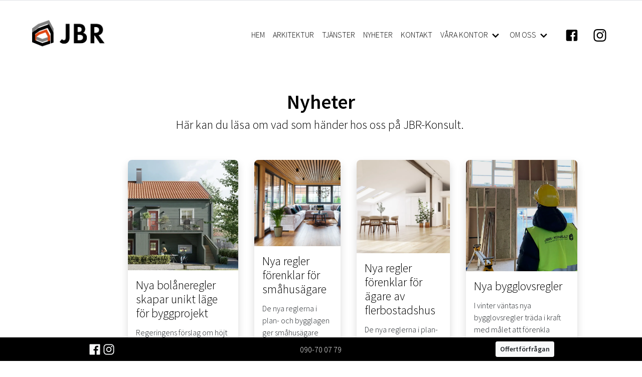

--- FILE ---
content_type: text/html; charset=UTF-8
request_url: https://jbrkonsult.se/nyheter
body_size: 10337
content:
<!doctype html>
<html lang="sv">
<head>
    <!--  (2026-01-20 17:08:25) P_ID:765  PC_ID:21993 -->
    <meta charset="utf-8">
    <meta name="viewport" content="width=device-width, initial-scale=1, shrink-to-fit=no">
    <meta name="description" content="JBR Konsult i Umeå är en komplett byggingenjörsbyrå med minst sagt gedigen erfarenhet som ritat tusentals projekt genom åren. Vad kan vi hjälpa dig med?">
                <link rel="canonical" href="https://jbrkonsult.se/nyheter"/>
    
            <title>Nyheter</title>
    
    <link rel="preconnect" href="https://fonts.gstatic.com">
<link href="https://fonts.googleapis.com/css2?family=Source+Sans+Pro:ital,wght@0,300;0,600;1,300;1,600&display=swap" rel="stylesheet">

            <link rel="icon" href="https://cdn.sidor.app/31f1e24d-ef12-4713-aadc-7655c66dca85/safari-pinned-tab-rsp6.svg" type="image/svg+xml">
<link rel="icon" type="image/png" sizes="32x32" href="https://media.moln8.se/dZr1E6wHBw_vyCdd3bTzHnwg0tw=/fit-in/32x32/https%3A%2F%2Fcdn.sidor.app%2F31f1e24d-ef12-4713-aadc-7655c66dca85%2Fsafari-pinned-tab-rsp6.png">
<link rel="icon" type="image/png" sizes="16x16" href="https://media.moln8.se/qa1O4Czg_SXwzMCH7OfRl9_GkaA=/fit-in/16x16/https%3A%2F%2Fcdn.sidor.app%2F31f1e24d-ef12-4713-aadc-7655c66dca85%2Fsafari-pinned-tab-rsp6.png">
<link rel="apple-touch-icon" sizes="180x180" href="https://media.moln8.se/BOM8Q9uTEDNQjfLNp-6NHZJFDkY=/fit-in/180x180/https%3A%2F%2Fcdn.sidor.app%2F31f1e24d-ef12-4713-aadc-7655c66dca85%2Fsafari-pinned-tab-rsp6.png">
<link rel="manifest" href="/manifest.webmanifest">
    
    <link rel="stylesheet" href="/storage/27/css/site.css?id=3eajip8rwhjdqwa3">

            <!-- custom page css -->
        <style>
            .cards__item__inner{transition:all 300ms ease-in-out;}.cards__item__inner:hover{transform:scale(1.05);}.image-big-fluid__content__btn{background-color:var(--secondary) !important;border-color:var(--secondary) !important;}#facebook-icon{margin-right:1em;}div.cards.justify-content-between{justify-content:flex-start !important;}.image-big-fixed__content{margin-left:auto !important;margin-right:auto !important;max-width:1000px;}.navbar-twolevels__main-container .navbar .my-5{margin:0 !important;}.has-children svg{}.related-pages__cards{hyphens:auto;}
        </style>
    
            <!-- Twitter -->
<meta name="twitter:card" value="summary">
    <meta name="twitter:title" content="Nyheter" />
<meta name="twitter:title" content="Nyheter" />
<meta name="twitter:description" content="JBR Konsult i Umeå är en komplett byggingenjörsbyrå med minst sagt gedigen erfarenhet som ritat tusentals projekt genom åren. Vad kan vi hjälpa dig med?" />
<meta name="twitter:url" content="https://jbrkonsult.se/nyheter" />
<meta name="twitter:image" content="https://media.moln8.se/Y00MHXlmMh1RSAu3457jeae5IpY=/1200x630/smart/https%3A%2F%2Fassets.sidor.app%2FWaCk58HHN6LfznYcbdHvGYJ5lB0%3D%2Fhttps%253A%252F%252Fcdn.sidor.app%252F31f1e24d-ef12-4713-aadc-7655c66dca85%252Farchitectural-blueprints-eeyz.jpg" />
<!-- Open Graph -->
    <meta property="og:title" content="Nyheter" />
<meta property="og:type" content="website" />
<meta property="og:url" content="https://jbrkonsult.se/nyheter" />
<meta property="og:image" content="https://media.moln8.se/Y00MHXlmMh1RSAu3457jeae5IpY=/1200x630/smart/https%3A%2F%2Fassets.sidor.app%2FWaCk58HHN6LfznYcbdHvGYJ5lB0%3D%2Fhttps%253A%252F%252Fcdn.sidor.app%252F31f1e24d-ef12-4713-aadc-7655c66dca85%252Farchitectural-blueprints-eeyz.jpg" />
<meta property="og:description" content="JBR Konsult i Umeå är en komplett byggingenjörsbyrå med minst sagt gedigen erfarenhet som ritat tusentals projekt genom åren. Vad kan vi hjälpa dig med?" />
        <script type="text/javascript">
        var _paq = window._paq || [];
        _paq.push(['trackPageView']);
        _paq.push(['enableLinkTracking']);
        _paq.push(['disableCookies']);
        (function() {
            var u = "//stats.moln8.se/";
            _paq.push(['setTrackerUrl', u + 'matomo.php']);
            _paq.push(['setSiteId', '61']);
            var d = document,
                g = d.createElement('script'),
                s = d.getElementsByTagName('script')[0];
            g.type = 'text/javascript';
            g.async = true;
            g.defer = true;
            g.src = u + 'matomo.js';
            s.parentNode.insertBefore(g, s);
        })();
    </script>

    <!-- Global site tag (gtag.js) - Google Analytics -->
    <script type="text/plain" data-cookiecategory="analytics"
            src="https://www.googletagmanager.com/gtag/js?id=G-GJDHHR0WM9"></script>
    <script type="text/plain" data-cookiecategory="analytics">
        window.dataLayer = window.dataLayer || [];
    
        function gtag() {
            dataLayer.push(arguments);
        }
    
        gtag('js', new Date());
        gtag('config', 'G-GJDHHR0WM9');
    </script>
    
        
    <script src="/vendor/moln8-components/pages/js/bootstrap.js?5e76f7ee90e771370e8b0c54bbe4a1d9"></script>

        
    
                    <style>
                .footer-standard {
                    color: #ffffff   !important;
                }

                .footer-standard .desktop {
                    min-height: 100px;
                    color: #ffffff   !important;
                }

                .footer-standard a {
                    color: #ffffff   !important;
                }

                .footer-standard__icons {
                    fill: #ffffff;
                }

                .footer-standard__icon {
                    fill: #ffffff;
                    margin-right: .5em;
                }
            </style>
            
    <!-- custom header_html -->
            <script>

// Ersätt loggan för vissa sidor.
document.addEventListener("DOMContentLoaded", function() {
    const body = document.querySelector("body");
    const targetIds = ["page-villor", "page-kontor", "page-flerbostadshus", "page-industri", "page-publikt", "page-arkitektur"];
    
    if (body && targetIds.includes(body.id)) {
        const logos = document.querySelectorAll(".site-logo");
        logos.forEach(logo => {
            logo.src = "https://cdn.moln8.se/31f1e24d-ef12-4713-aadc-7655c66dca85/jbr-arkitektur-dptx.png";
            logo.style.height = "60px"; // Set height to 60px
            logo.style.visibility = "visible";
        });
    }
});


</script>
    </head>
<body id="page-nyheter"
      class="language-sv template-young ">

    <style>
    </style>



<div style="background-color: #fff; "
    class="border-bottom d-none d-lg-block ">
    </div>
<div class="navbar-twolevels__wrapper "
    style="background-color: #ffffff">
    <div
        class="pt-3 navbar-twolevels__main-container px-5
            py-2 nav-extended nav-desktop d-none
            d-lg-block
            ">
        <nav class="navbar navbar-expand-lg "
>
    <a class="navbar-brand" href="/">
        <img class="site-logo pl-0 pr-2 pt-2 pb-2"
            style="height: 80px"
            src="https://media.moln8.se/IBID97WFRdsB1gih1cr-aMAaJYE=/fit-in/800x400/https%3A%2F%2Fcdn.moln8.se%2F31f1e24d-ef12-4713-aadc-7655c66dca85%2Fjbr-cled.png" alt="Logotype">
    </a>
    <div class="collapse navbar-collapse" id="navbarSupportedContent">
        
    <div class="navbar-nav ml-auto"
         style=""
    >
        <div class="position-relative flex navbar-twolevels__item">
                                    <a id="link-/"
                        class="nav-link "
                        style="color: #000000"
                        href="https://jbrkonsult.se">HEM
                                            </a>
                            </div>
                                                                                                                    <div class="position-relative flex navbar-twolevels__item">
                                    <a id="link-arkitektur"
                        class="nav-link "
                        style="color: #000000"
                        href="https://jbrkonsult.se/arkitektur">ARKITEKTUR
                                            </a>
                            </div>
                                    <div class="position-relative flex navbar-twolevels__item">
                                    <a id="link-tjanster"
                        class="nav-link "
                        style="color: #000000"
                        href="https://jbrkonsult.se/tjanster">TJÄNSTER
                                            </a>
                            </div>
                                    <div class="position-relative flex navbar-twolevels__item">
                                    <a id="link-nyheter"
                        class="nav-link selected-item"
                        style="color: #000000"
                        href="https://jbrkonsult.se/nyheter">NYHETER
                                            </a>
                            </div>
                                    <div class="position-relative flex navbar-twolevels__item">
                                    <a id="link-kontakt"
                        class="nav-link "
                        style="color: #000000"
                        href="https://jbrkonsult.se/kontakt">KONTAKT
                                            </a>
                            </div>
                                    <div class="position-relative flex navbar-twolevels__item">
                                    <a id="link-vara-kontor" data-id="862"
                        class="has-children nav-link "
                        style="color: #000000"
                        href="#">VÅRA KONTOR
                        <svg style="fill: #000000" class="svg-icon fill-primary" xmlns="http://www.w3.org/2000/svg" viewBox="0 0 20 20"><path d="M9.293 12.95l.707.707L15.657 8l-1.414-1.414L10 10.828 5.757 6.586 4.343 8z"/></svg>                    </a>
                    <ul id="child-menu-862" class="dropdown-menu children-menu">
            <li class="nav-item" id="link-kontakt-umea">
            <a href="https://jbrkonsult.se/kontakt-umea"
               target="_self"
               class="dropdown-item "
            >Kontakt Umeå</a>
        </li>
            <li class="nav-item" id="link-kontakt-stockholm">
            <a href="https://jbrkonsult.se/kontakt-stockholm"
               target="_self"
               class="dropdown-item "
            >Kontakt Stockholm</a>
        </li>
    </ul>                            </div>
                                    <div class="position-relative flex navbar-twolevels__item">
                                    <a id="link-om-oss-10" data-id="1940"
                        class="has-children nav-link "
                        style="color: #000000"
                        href="#">OM OSS
                        <svg style="fill: #000000" class="svg-icon fill-primary" xmlns="http://www.w3.org/2000/svg" viewBox="0 0 20 20"><path d="M9.293 12.95l.707.707L15.657 8l-1.414-1.414L10 10.828 5.757 6.586 4.343 8z"/></svg>                    </a>
                    <ul id="child-menu-1940" class="dropdown-menu children-menu">
            <li class="nav-item" id="link-om-oss">
            <a href="https://jbrkonsult.se/om-oss"
               target="_self"
               class="dropdown-item "
            >Om oss</a>
        </li>
            <li class="nav-item" id="link-referenser">
            <a href="https://jbrkonsult.se/referenser"
               target="_self"
               class="dropdown-item "
            >Referenser och bilder</a>
        </li>
            <li class="nav-item" id="link-karriar">
            <a href="https://jbrkonsult.se/karriar"
               target="_self"
               class="dropdown-item "
            >Karriär</a>
        </li>
            <li class="nav-item" id="link-privat">
            <a href="https://jbrkonsult.se/privat"
               target="_self"
               class="dropdown-item "
            >Privatkund</a>
        </li>
    </ul>                            </div>
                </div>

    <div class="d-md-flex align-items-center ml-lg-3" id="two-levels__cta-area">
            <style>
            .navbar-two-levels__icon {
                fill: #000000 !important;
            }
        </style>
        <div class="social-media d-flex justify-content-between text-center">
                                        <div class="px-md-1 py-2 py-lg-0">
                    <a href="https://www.facebook.com/JBRKonsult" target="_blank">
                        <svg id="facebook-icon" width="32" height="32" class="navbar-two-levels__icon" fill="currentColor" xmlns="http://www.w3.org/2000/svg" viewBox="0 0 20 20"><path d="M17 1H3c-1.1 0-2 .9-2 2v14c0 1.101.9 2 2 2h7v-7H8V9.525h2v-2.05c0-2.164 1.212-3.684 3.766-3.684l1.803.002v2.605h-1.197c-.994 0-1.372.746-1.372 1.438v1.69h2.568L15 12h-2v7h4c1.1 0 2-.899 2-2V3c0-1.1-.9-2-2-2z"/></svg>                    </a>
                </div>
                                                                            <div class="px-md-1 py-2 py-lg-0">
                    <a href="https://www.instagram.com/jbr_arkitektur/" target="_blank">
                        <svg id="instagram-icon" width="32" height="32" class="navbar-two-levels__icon" fill="currentColor" xmlns="http://www.w3.org/2000/svg" viewBox="0 0 18 18"><path d="M17.946 5.29a6.606 6.606 0 0 0-.418-2.185 4.412 4.412 0 0 0-1.039-1.594A4.412 4.412 0 0 0 14.895.472a6.606 6.606 0 0 0-2.184-.418C11.75.01 11.444 0 9 0S6.25.01 5.29.054a6.606 6.606 0 0 0-2.185.418A4.412 4.412 0 0 0 1.51 1.511 4.412 4.412 0 0 0 .472 3.105a6.606 6.606 0 0 0-.418 2.184C.01 6.25 0 6.556 0 9s.01 2.75.054 3.71a6.606 6.606 0 0 0 .418 2.185 4.412 4.412 0 0 0 1.039 1.594 4.411 4.411 0 0 0 1.594 1.039 6.606 6.606 0 0 0 2.184.418C6.25 17.99 6.556 18 9 18s2.75-.01 3.71-.054a6.606 6.606 0 0 0 2.185-.418 4.602 4.602 0 0 0 2.633-2.633 6.606 6.606 0 0 0 .418-2.184C17.99 11.75 18 11.444 18 9s-.01-2.75-.054-3.71zm-1.62 7.347a4.978 4.978 0 0 1-.31 1.67 2.98 2.98 0 0 1-1.708 1.709 4.979 4.979 0 0 1-1.671.31c-.95.043-1.234.052-3.637.052s-2.688-.009-3.637-.052a4.979 4.979 0 0 1-1.67-.31 2.788 2.788 0 0 1-1.036-.673 2.788 2.788 0 0 1-.673-1.035 4.978 4.978 0 0 1-.31-1.671c-.043-.95-.052-1.234-.052-3.637s.009-2.688.052-3.637a4.979 4.979 0 0 1 .31-1.67 2.788 2.788 0 0 1 .673-1.036 2.788 2.788 0 0 1 1.035-.673 4.979 4.979 0 0 1 1.671-.31c.95-.043 1.234-.052 3.637-.052s2.688.009 3.637.052a4.979 4.979 0 0 1 1.67.31 2.788 2.788 0 0 1 1.036.673 2.788 2.788 0 0 1 .673 1.035 4.979 4.979 0 0 1 .31 1.671c.043.95.052 1.234.052 3.637s-.009 2.688-.052 3.637zM9 4.378A4.622 4.622 0 1 0 13.622 9 4.622 4.622 0 0 0 9 4.378zM9 12a3 3 0 1 1 3-3 3 3 0 0 1-3 3zm5.884-7.804a1.08 1.08 0 1 1-1.08-1.08 1.08 1.08 0 0 1 1.08 1.08z"/></svg>                    </a>
                </div>
                                </div>
    </div>
<div>
    </div>

    </div>
</nav>
    </div>
</div>

<div
    class="nav-mobile  d-lg-none">
    <style>
    .mobile-overlay__burger-icon {
        fill: #000000;
    }
</style>
<div id="mobile-overlay"
    class="d-xl-none position-relative  "
    style="background-color: #ffffff">
    <div class="d-flex flex-row justify-content-between align-items-center">
                    <a class="navbar-brand" href="/">
                <img class="site-logo p-2 pl-3"
                    style="height: 80px"
                    src="https://cdn.moln8.se/31f1e24d-ef12-4713-aadc-7655c66dca85/jbr-cled.png" alt="Logotype">
            </a>
                <div>
            <button id="mobile-overlay__open-btn" class="mobile-overlay__btn pr-3" type="button"
                aria-controls="navbarSupportedContent" aria-expanded="false" aria-label="Visa navigering">
                <span id="mobile-overlay__open-btn__label" class="pr-2 d-none">MENY</span> <svg width="32" height="32" class="svg-icon fill-primary mobile-overlay__burger-icon mb-0 mr-1" xmlns="http://www.w3.org/2000/svg" viewBox="0 0 20 20"><path d="M0 3h20v2H0V3zm0 6h20v2H0V9zm0 6h20v2H0v-2z"/></svg>            </button>
            <div id="mobile-overlay__menu">
                <div id="mobile-overlay__menu__btn-wrapper">
                    <button id="mobile-overlay__close-btn" class="mobile-overlay__btn">
                        <span class="pr-2" id="mobile-overlay__close-btn__label">STÄNG</span>
                        <svg width="32" height="32" class="svg-icon fill-primary fill-white mb-0" xmlns="http://www.w3.org/2000/svg" viewBox="0 0 20 20"><path d="M10 8.586L2.929 1.515 1.515 2.929 8.586 10l-7.071 7.071 1.414 1.414L10 11.414l7.071 7.071 1.414-1.414L11.414 10l7.071-7.071-1.414-1.414L10 8.586z"/></svg>                    </button>
                </div>
                <ul>
                                                                                                                    <li>
                                <a id="mobile-link-/"
                                    class=" "
                                    href="https://jbrkonsult.se"
                                    >HEM
                                                                                                        </a>
                                
                            </li>
                                                                                                                                                                                                                                                                                                                            <li>
                                <a id="mobile-link-arkitektur"
                                    class=" "
                                    href="https://jbrkonsult.se/arkitektur"
                                    >ARKITEKTUR
                                                                                                        </a>
                                
                            </li>
                                                                                                <li>
                                <a id="mobile-link-tjanster"
                                    class=" "
                                    href="https://jbrkonsult.se/tjanster"
                                    >TJÄNSTER
                                                                                                        </a>
                                
                            </li>
                                                                                                <li>
                                <a id="mobile-link-nyheter"
                                    class="active "
                                    href="https://jbrkonsult.se/nyheter"
                                    >NYHETER
                                                                                                        </a>
                                
                            </li>
                                                                                                <li>
                                <a id="mobile-link-kontakt"
                                    class=" "
                                    href="https://jbrkonsult.se/kontakt"
                                    >KONTAKT
                                                                                                        </a>
                                
                            </li>
                                                                                                <li>
                                <a id="mobile-link-vara-kontor"
                                    class=" has-children"
                                    href="#"
                                     data-toggle="collapse"
                                   data-target="#mobile-862" >VÅRA KONTOR
                                                                            <svg class="svg-icon fill-primary" xmlns="http://www.w3.org/2000/svg" viewBox="0 0 20 20"><path d="M9.293 12.95l.707.707L15.657 8l-1.414-1.414L10 10.828 5.757 6.586 4.343 8z"/></svg>                                                                                                        </a>
                                                                    <ul id="mobile-862"
                                        class="m-0 p-0 mobile-overlay__menu_subpages-wrapper collapse">
                                                                                    <li>
                                                <a href="https://jbrkonsult.se/kontakt-umea" target="_self"
                                                    style="font-size: 1.2em;"
                                                    class="font-weight-normal ">Kontakt Umeå</a>
                                            </li>
                                                                                    <li>
                                                <a href="https://jbrkonsult.se/kontakt-stockholm" target="_self"
                                                    style="font-size: 1.2em;"
                                                    class="font-weight-normal ">Kontakt Stockholm</a>
                                            </li>
                                                                            </ul>
                                
                            </li>
                                                                                                <li>
                                <a id="mobile-link-om-oss-10"
                                    class=" has-children"
                                    href="#"
                                     data-toggle="collapse"
                                   data-target="#mobile-1940" >OM OSS
                                                                            <svg class="svg-icon fill-primary" xmlns="http://www.w3.org/2000/svg" viewBox="0 0 20 20"><path d="M9.293 12.95l.707.707L15.657 8l-1.414-1.414L10 10.828 5.757 6.586 4.343 8z"/></svg>                                                                                                        </a>
                                                                    <ul id="mobile-1940"
                                        class="m-0 p-0 mobile-overlay__menu_subpages-wrapper collapse">
                                                                                    <li>
                                                <a href="https://jbrkonsult.se/om-oss" target="_self"
                                                    style="font-size: 1.2em;"
                                                    class="font-weight-normal ">Om oss</a>
                                            </li>
                                                                                    <li>
                                                <a href="https://jbrkonsult.se/referenser" target="_self"
                                                    style="font-size: 1.2em;"
                                                    class="font-weight-normal ">Referenser och bilder</a>
                                            </li>
                                                                                    <li>
                                                <a href="https://jbrkonsult.se/karriar" target="_self"
                                                    style="font-size: 1.2em;"
                                                    class="font-weight-normal ">Karriär</a>
                                            </li>
                                                                                    <li>
                                                <a href="https://jbrkonsult.se/privat" target="_self"
                                                    style="font-size: 1.2em;"
                                                    class="font-weight-normal ">Privatkund</a>
                                            </li>
                                                                            </ul>
                                
                            </li>
                                                                <div class="pt-3">
                        <div class="d-md-flex align-items-center ml-lg-3" id="two-levels__cta-area">
            <style>
            .navbar-two-levels__icon {
                fill: #000000 !important;
            }
        </style>
        <div class="social-media d-flex justify-content-between text-center">
                                        <div class="px-md-1 py-2 py-lg-0">
                    <a href="https://www.facebook.com/JBRKonsult" target="_blank">
                        <svg id="facebook-icon" width="32" height="32" class="navbar-two-levels__icon" fill="currentColor" xmlns="http://www.w3.org/2000/svg" viewBox="0 0 20 20"><path d="M17 1H3c-1.1 0-2 .9-2 2v14c0 1.101.9 2 2 2h7v-7H8V9.525h2v-2.05c0-2.164 1.212-3.684 3.766-3.684l1.803.002v2.605h-1.197c-.994 0-1.372.746-1.372 1.438v1.69h2.568L15 12h-2v7h4c1.1 0 2-.899 2-2V3c0-1.1-.9-2-2-2z"/></svg>                    </a>
                </div>
                                                                            <div class="px-md-1 py-2 py-lg-0">
                    <a href="https://www.instagram.com/jbr_arkitektur/" target="_blank">
                        <svg id="instagram-icon" width="32" height="32" class="navbar-two-levels__icon" fill="currentColor" xmlns="http://www.w3.org/2000/svg" viewBox="0 0 18 18"><path d="M17.946 5.29a6.606 6.606 0 0 0-.418-2.185 4.412 4.412 0 0 0-1.039-1.594A4.412 4.412 0 0 0 14.895.472a6.606 6.606 0 0 0-2.184-.418C11.75.01 11.444 0 9 0S6.25.01 5.29.054a6.606 6.606 0 0 0-2.185.418A4.412 4.412 0 0 0 1.51 1.511 4.412 4.412 0 0 0 .472 3.105a6.606 6.606 0 0 0-.418 2.184C.01 6.25 0 6.556 0 9s.01 2.75.054 3.71a6.606 6.606 0 0 0 .418 2.185 4.412 4.412 0 0 0 1.039 1.594 4.411 4.411 0 0 0 1.594 1.039 6.606 6.606 0 0 0 2.184.418C6.25 17.99 6.556 18 9 18s2.75-.01 3.71-.054a6.606 6.606 0 0 0 2.185-.418 4.602 4.602 0 0 0 2.633-2.633 6.606 6.606 0 0 0 .418-2.184C17.99 11.75 18 11.444 18 9s-.01-2.75-.054-3.71zm-1.62 7.347a4.978 4.978 0 0 1-.31 1.67 2.98 2.98 0 0 1-1.708 1.709 4.979 4.979 0 0 1-1.671.31c-.95.043-1.234.052-3.637.052s-2.688-.009-3.637-.052a4.979 4.979 0 0 1-1.67-.31 2.788 2.788 0 0 1-1.036-.673 2.788 2.788 0 0 1-.673-1.035 4.978 4.978 0 0 1-.31-1.671c-.043-.95-.052-1.234-.052-3.637s.009-2.688.052-3.637a4.979 4.979 0 0 1 .31-1.67 2.788 2.788 0 0 1 .673-1.036 2.788 2.788 0 0 1 1.035-.673 4.979 4.979 0 0 1 1.671-.31c.95-.043 1.234-.052 3.637-.052s2.688.009 3.637.052a4.979 4.979 0 0 1 1.67.31 2.788 2.788 0 0 1 1.036.673 2.788 2.788 0 0 1 .673 1.035 4.979 4.979 0 0 1 .31 1.671c.043.95.052 1.234.052 3.637s-.009 2.688-.052 3.637zM9 4.378A4.622 4.622 0 1 0 13.622 9 4.622 4.622 0 0 0 9 4.378zM9 12a3 3 0 1 1 3-3 3 3 0 0 1-3 3zm5.884-7.804a1.08 1.08 0 1 1-1.08-1.08 1.08 1.08 0 0 1 1.08 1.08z"/></svg>                    </a>
                </div>
                                </div>
    </div>
<div>
    </div>
                    </div>
                    <div class="pt-3" id="mobile-logout-wrapper">
                                            </div>
                </ul>
            </div>
        </div>
    </div>
</div>
</div>


    
<div id="content"
     class="has-sticky-footer-standard content-navbar-two-levels"
>
                                                <div 
                     class="item  
                    ">
                    <div style="background-color:;"
     class="component     mt-5 mb-5">
    <div class="component__column container">
        <div class="row justify-content-center">
            <div id="4243d7c3-ffcc-4ed6-9d7d-960713721808"
                class="component__column__inner  col-md-10 ">
                <div class="textfield">
    <div class="textfield__wrapper" style="color: #000000">
        <h1 style="text-align:center;"><span style="color:#000000;"><strong>Nyheter</strong></span></h1><h4 style="text-align:center;"><span style="color:#000000;">Här kan du läsa om vad som händer hos oss på JBR-Konsult.&nbsp;</span></h4>
    </div>
</div>
            </div>
        </div>
    </div>
</div>
        
                </div>
                                                <div 
                     class="item  
                    ">
                    <div style="background-color:;"
     class="component      ">
    <div class="component__column container">
        <div class="row justify-content-center">
            <div id="f7a4c648-faf7-4fa8-9f90-03601cf86ccc"
                class="component__column__inner  col-md-10 ">
                <div class="related-pages__wrapper">
            <!-- Visa datumet också. Slå av eller på? -->
<div class="related-pages__cards">
            <div class="related-pages__cards__entry rounded shadow">
            <div class="d-flex flex-column justify-content-between h-100">
                <div>
                    <div class="related-pages__cards__entry__image">
                                                                                    <img class="img-fluid rounded-top"
                                     src="https://media.moln8.se/rfexNssJ8HMouvvB8GoEg-3zu_k=/800x800/smart/https%3A%2F%2Fmedia.moln8.se%2FgSiQUv3WfS2ID-gjSeXsG4pPn9Q%3D%2Fhttps%253A%252F%252Fcdn.moln8.se%252F31f1e24d-ef12-4713-aadc-7655c66dca85%252Fskarmavbild-2026-01-16-kl-084524-uh0n.png">
                                                                        </div>

                    <h4 class="related-pages__cards__entry__headline px-3 pt-3">
                        <a href="https://jbrkonsult.se/nya-bolaneregler">Nya bolåneregler skapar unikt läge för byggprojekt</a>
                    </h4>
                    <div class="related-pages__cards__entry__abstract px-3 pt-1">
                                                Regeringens förslag om höjt bolånetak och slopat skärpt amorteringskrav skapar ett unikt läge för den som planerar ett byggprojekt.
                    </div>
                </div>
                <div class="related-pages__cards__entry__link p-3">
                    <a href="https://jbrkonsult.se/nya-bolaneregler" class="btn btn-outline-primary">Läs mer</a>
                </div>
            </div>
        </div>
            <div class="related-pages__cards__entry rounded shadow">
            <div class="d-flex flex-column justify-content-between h-100">
                <div>
                    <div class="related-pages__cards__entry__image">
                                                                                    <img class="img-fluid rounded-top"
                                     src="https://media.moln8.se/2kt171ThIbzGuqOoYrTscBfhZsA=/800x800/smart/https%3A%2F%2Fmedia.moln8.se%2FoVD08-UP3PxXpVz5v3ylSRkxmho%3D%2Fhttps%253A%252F%252Fcdn.moln8.se%252F31f1e24d-ef12-4713-aadc-7655c66dca85%252Futerum-smahus-bxhc.jpeg">
                                                                        </div>

                    <h4 class="related-pages__cards__entry__headline px-3 pt-3">
                        <a href="https://jbrkonsult.se/nya-regler-forenklar-for-smahusagare">Nya regler förenklar för småhusägare</a>
                    </h4>
                    <div class="related-pages__cards__entry__abstract px-3 pt-1">
                                                De nya reglerna i plan- och bygglagen ger småhusägare större möjligheter att utveckla sina fastigheter.
                    </div>
                </div>
                <div class="related-pages__cards__entry__link p-3">
                    <a href="https://jbrkonsult.se/nya-regler-forenklar-for-smahusagare" class="btn btn-outline-primary">Läs mer</a>
                </div>
            </div>
        </div>
            <div class="related-pages__cards__entry rounded shadow">
            <div class="d-flex flex-column justify-content-between h-100">
                <div>
                    <div class="related-pages__cards__entry__image">
                                                                                    <img class="img-fluid rounded-top"
                                     src="https://media.moln8.se/MUK0NPJwL3eAY4S6G6NgU3501dU=/800x800/smart/https%3A%2F%2Fmedia.moln8.se%2F7PHbPFBCcH9oPyM1rz8syqpCi3E%3D%2Fhttps%253A%252F%252Fcdn.moln8.se%252F31f1e24d-ef12-4713-aadc-7655c66dca85%252Fvindsvaning1-flerbostad-8rel.jpeg">
                                                                        </div>

                    <h4 class="related-pages__cards__entry__headline px-3 pt-3">
                        <a href="https://jbrkonsult.se/nya-regler-forenklar-for-agare-av-flerbostadshus">Nya regler förenklar för ägare av flerbostadshus</a>
                    </h4>
                    <div class="related-pages__cards__entry__abstract px-3 pt-1">
                                                De nya reglerna i plan- och bygglagen ger ägare av flerbostadshus större möjligheter att utveckla sina fastigheter.
                    </div>
                </div>
                <div class="related-pages__cards__entry__link p-3">
                    <a href="https://jbrkonsult.se/nya-regler-forenklar-for-agare-av-flerbostadshus" class="btn btn-outline-primary">Läs mer</a>
                </div>
            </div>
        </div>
            <div class="related-pages__cards__entry rounded shadow">
            <div class="d-flex flex-column justify-content-between h-100">
                <div>
                    <div class="related-pages__cards__entry__image">
                                                                                    <img class="img-fluid rounded-top"
                                     src="https://media.moln8.se/k2hI7pow4wk_pkGob_W1tKL8f2s=/800x800/smart/https%3A%2F%2Fmedia.moln8.se%2FRcZKlEcgHbRrrFjYsXZxCoGUfxI%3D%2Fhttps%253A%252F%252Fcdn.moln8.se%252F31f1e24d-ef12-4713-aadc-7655c66dca85%252Fkarriar-yy4w.png">
                                                                        </div>

                    <h4 class="related-pages__cards__entry__headline px-3 pt-3">
                        <a href="https://jbrkonsult.se/nya-bygglovsregler">Nya bygglovsregler</a>
                    </h4>
                    <div class="related-pages__cards__entry__abstract px-3 pt-1">
                                                I vinter väntas nya bygglovsregler träda i kraft med målet att förenkla processen för fastighetsägare men vad innebär förändringarna i praktiken? JBR-Konsult hjälper dig att tolka de nya reglerna.
                    </div>
                </div>
                <div class="related-pages__cards__entry__link p-3">
                    <a href="https://jbrkonsult.se/nya-bygglovsregler" class="btn btn-outline-primary">Läs mer</a>
                </div>
            </div>
        </div>
            <div class="related-pages__cards__entry rounded shadow">
            <div class="d-flex flex-column justify-content-between h-100">
                <div>
                    <div class="related-pages__cards__entry__image">
                                                                                    <img class="img-fluid rounded-top"
                                     src="https://media.moln8.se/0XtwgUUGbqPiYRkm8htj4oyEgRA=/800x800/smart/https%3A%2F%2Fmedia.moln8.se%2FPyn5T1cHJUlsTzSOr2T9Lg8RwO0%3D%2F87x3%3A1149x799%2Fhttps%253A%252F%252Fcdn.moln8.se%252F31f1e24d-ef12-4713-aadc-7655c66dca85%252Fivarsboda-n6h7.png">
                                                                        </div>

                    <h4 class="related-pages__cards__entry__headline px-3 pt-3">
                        <a href="https://jbrkonsult.se/tillfalligt-hojt-rotavdrag">Tillfälligt höjt rotavdrag</a>
                    </h4>
                    <div class="related-pages__cards__entry__abstract px-3 pt-1">
                                                Regeringens förslag om ett tillfälligt höjt rotavdrag gäller från maj till december 2025 och för att hinna ta del av det behöver planeringen börja i god tid.
                    </div>
                </div>
                <div class="related-pages__cards__entry__link p-3">
                    <a href="https://jbrkonsult.se/tillfalligt-hojt-rotavdrag" class="btn btn-outline-primary">Läs mer</a>
                </div>
            </div>
        </div>
            <div class="related-pages__cards__entry rounded shadow">
            <div class="d-flex flex-column justify-content-between h-100">
                <div>
                    <div class="related-pages__cards__entry__image">
                                                                                    <img class="img-fluid rounded-top"
                                     src="https://media.moln8.se/vCAhuBgrY7WCqQKzkXQyd4qJtfw=/800x800/smart/https%3A%2F%2Fmedia.moln8.se%2Fv3tOxNYdcpzSMGX5oW7--XtiFtw%3D%2Fhttps%253A%252F%252Fcdn.moln8.se%252F31f1e24d-ef12-4713-aadc-7655c66dca85%252Fmiljorum-4xip.jpg">
                                                                        </div>

                    <h4 class="related-pages__cards__entry__headline px-3 pt-3">
                        <a href="https://jbrkonsult.se/fastighetsnara-insamling">Fastighetsnära insamling</a>
                    </h4>
                    <div class="related-pages__cards__entry__abstract px-3 pt-1">
                                                När kraven på fastighetsnära insamling skärps står många fastighetsägare och brf:er inför utmaningen att hitta plats för fler avfallsfraktioner.
                    </div>
                </div>
                <div class="related-pages__cards__entry__link p-3">
                    <a href="https://jbrkonsult.se/fastighetsnara-insamling" class="btn btn-outline-primary">Läs mer</a>
                </div>
            </div>
        </div>
            <div class="related-pages__cards__entry rounded shadow">
            <div class="d-flex flex-column justify-content-between h-100">
                <div>
                    <div class="related-pages__cards__entry__image">
                                                                                    <img class="img-fluid rounded-top"
                                     src="https://media.moln8.se/kKbV4y607Powt4oxjBnOmWv11q4=/800x800/smart/https%3A%2F%2Fmedia.moln8.se%2FzKZ3kGeVwu3C2shgWlBh0MD_CcI%3D%2Fhttps%253A%252F%252Fcdn.moln8.se%252F31f1e24d-ef12-4713-aadc-7655c66dca85%252Fbild-till-startsida-kopia-o1pl.jpg">
                                                                        </div>

                    <h4 class="related-pages__cards__entry__headline px-3 pt-3">
                        <a href="https://jbrkonsult.se/optimalt-lage-for-start-av-byggprojekt">”Optimalt läge för start av byggprojekt”</a>
                    </h4>
                    <div class="related-pages__cards__entry__abstract px-3 pt-1">
                                                Enligt Tobias Ljungblad på byggnavet JBR-Konsult finns det flera faktorer som gör det fördelaktigt att starta upp ett byggprojekt just nu.
                    </div>
                </div>
                <div class="related-pages__cards__entry__link p-3">
                    <a href="https://jbrkonsult.se/optimalt-lage-for-start-av-byggprojekt" class="btn btn-outline-primary">Läs mer</a>
                </div>
            </div>
        </div>
            <div class="related-pages__cards__entry rounded shadow">
            <div class="d-flex flex-column justify-content-between h-100">
                <div>
                    <div class="related-pages__cards__entry__image">
                                                                                    <img class="img-fluid rounded-top"
                                     src="https://media.moln8.se/erOGrANrIQPc__bXStbBXiTD94w=/800x800/smart/https%3A%2F%2Fmedia.moln8.se%2Fgu48zIniktMhKOEr0k_IS2iVl68%3D%2F4x20%3A1200x917%2Fhttps%253A%252F%252Fcdn.moln8.se%252F31f1e24d-ef12-4713-aadc-7655c66dca85%252Fholmsund1-adce.png">
                                                                        </div>

                    <h4 class="related-pages__cards__entry__headline px-3 pt-3">
                        <a href="https://jbrkonsult.se/arkitektritningarnas-potential">Arkitektritningarnas potential</a>
                    </h4>
                    <div class="related-pages__cards__entry__abstract px-3 pt-1">
                                                En arkitekts kompetens är långt ifrån blott en bygglovshandling och för att ta ett projekt till en högre nivå krävs det mer rigorös projektering.
                    </div>
                </div>
                <div class="related-pages__cards__entry__link p-3">
                    <a href="https://jbrkonsult.se/arkitektritningarnas-potential" class="btn btn-outline-primary">Läs mer</a>
                </div>
            </div>
        </div>
            <div class="related-pages__cards__entry rounded shadow">
            <div class="d-flex flex-column justify-content-between h-100">
                <div>
                    <div class="related-pages__cards__entry__image">
                                                                                    <img class="img-fluid rounded-top"
                                     src="https://media.moln8.se/5V_pU2rItyeDhvOvnZlUTr6V3PY=/800x800/smart/https%3A%2F%2Fmedia.moln8.se%2F1Y7I78iN_RmbaEH_Ql3SCgBZ0qc%3D%2Fhttps%253A%252F%252Fcdn.moln8.se%252F31f1e24d-ef12-4713-aadc-7655c66dca85%252Fspanien-8ko3.jpeg">
                                                                        </div>

                    <h4 class="related-pages__cards__entry__headline px-3 pt-3">
                        <a href="https://jbrkonsult.se/sa-starker-vi-sammanhallningen">Så stärker vi sammanhållningen!</a>
                    </h4>
                    <div class="related-pages__cards__entry__abstract px-3 pt-1">
                                                Även i år har systerföretagen JBR Konsult och Cloud Redovisning varit i Spanien för utbildning, strategiskt arbete och nöje i gott sällskap.
                    </div>
                </div>
                <div class="related-pages__cards__entry__link p-3">
                    <a href="https://jbrkonsult.se/sa-starker-vi-sammanhallningen" class="btn btn-outline-primary">Läs mer</a>
                </div>
            </div>
        </div>
            <div class="related-pages__cards__entry rounded shadow">
            <div class="d-flex flex-column justify-content-between h-100">
                <div>
                    <div class="related-pages__cards__entry__image">
                                                                                    <img class="img-fluid rounded-top"
                                     src="https://media.moln8.se/ZnuiJdtBWSshpYNvYmX5mkoGNDE=/800x800/smart/https%3A%2F%2Fmedia.moln8.se%2F6ESBMe0pnt3LYhTAX_GoE5jtPqk%3D%2Fhttps%253A%252F%252Fcdn.moln8.se%252F31f1e24d-ef12-4713-aadc-7655c66dca85%252Ffredrik-wanglund-kopia-m8pl.png">
                                                                        </div>

                    <h4 class="related-pages__cards__entry__headline px-3 pt-3">
                        <a href="https://jbrkonsult.se/jbr-i-mal">JBR i mål med förstklassig avdelning för konstruktion</a>
                    </h4>
                    <div class="related-pages__cards__entry__abstract px-3 pt-1">
                                                Fredrik Wänglund är JBR-Konsults senaste rekrytering till den växande avdelningen för konstruktion som ska möta framtidens byggprojekt.
                    </div>
                </div>
                <div class="related-pages__cards__entry__link p-3">
                    <a href="https://jbrkonsult.se/jbr-i-mal" class="btn btn-outline-primary">Läs mer</a>
                </div>
            </div>
        </div>
            <div class="related-pages__cards__entry rounded shadow">
            <div class="d-flex flex-column justify-content-between h-100">
                <div>
                    <div class="related-pages__cards__entry__image">
                                                                                    <img class="img-fluid rounded-top"
                                     src="https://media.moln8.se/KHtUDR2WTGcdzS-NzFsLtHw-R_0=/800x800/smart/https%3A%2F%2Fmedia.moln8.se%2FGyCaLbn6iJLVhFCWRNkGGFjt6Ak%3D%2Fhttps%253A%252F%252Fcdn.moln8.se%252F31f1e24d-ef12-4713-aadc-7655c66dca85%252Fhenrik-w-kekz.png">
                                                                        </div>

                    <h4 class="related-pages__cards__entry__headline px-3 pt-3">
                        <a href="https://jbrkonsult.se/erfaren-konstruktor-driver-jbr-konsult-framat">Erfaren konstruktör driver JBR-Konsult framåt</a>
                    </h4>
                    <div class="related-pages__cards__entry__abstract px-3 pt-1">
                                                JBR-Konsult fortsätter sin strävan att utvidga verksamheten och har som ett led i detta rekryterat den erfarna konstruktören Henrik Wänglund.
                    </div>
                </div>
                <div class="related-pages__cards__entry__link p-3">
                    <a href="https://jbrkonsult.se/erfaren-konstruktor-driver-jbr-konsult-framat" class="btn btn-outline-primary">Läs mer</a>
                </div>
            </div>
        </div>
            <div class="related-pages__cards__entry rounded shadow">
            <div class="d-flex flex-column justify-content-between h-100">
                <div>
                    <div class="related-pages__cards__entry__image">
                                                                                    <img class="img-fluid rounded-top"
                                     src="https://media.moln8.se/5aFt-7PYa4fNzN2BwsUKyax8W70=/800x800/smart/https%3A%2F%2Fmedia.moln8.se%2FHayNEWXbDz5eQDshCRsShreUSHM%3D%2Fhttps%253A%252F%252Fcdn.moln8.se%252F31f1e24d-ef12-4713-aadc-7655c66dca85%252Finvigning1-yt4k.jpg">
                                                                        </div>

                    <h4 class="related-pages__cards__entry__headline px-3 pt-3">
                        <a href="https://jbrkonsult.se/valbesokt-invigning-av-nya-lokaler">Välbesökt invigning av nya lokaler</a>
                    </h4>
                    <div class="related-pages__cards__entry__abstract px-3 pt-1">
                                                Många branschkollegor och kunder kom till invigningen av Cloud Redovisnings och JBR-Konsults nya gemensamma lokaler på Teg i Umeå.
                    </div>
                </div>
                <div class="related-pages__cards__entry__link p-3">
                    <a href="https://jbrkonsult.se/valbesokt-invigning-av-nya-lokaler" class="btn btn-outline-primary">Läs mer</a>
                </div>
            </div>
        </div>
            <div class="related-pages__cards__entry rounded shadow">
            <div class="d-flex flex-column justify-content-between h-100">
                <div>
                    <div class="related-pages__cards__entry__image">
                                                                                    <img class="img-fluid rounded-top"
                                     src="https://media.moln8.se/sT_AqHd_-VWiZkGGkXyK0UaUsd8=/800x800/smart/https%3A%2F%2Fmedia.moln8.se%2FGdQwgqL2d15olvjlBAXtimeNtMY%3D%2Fhttps%253A%252F%252Fcdn.moln8.se%252F31f1e24d-ef12-4713-aadc-7655c66dca85%252Flumaf-foretagscenter-fwcm.jpeg">
                                                                        </div>

                    <h4 class="related-pages__cards__entry__headline px-3 pt-3">
                        <a href="https://jbrkonsult.se/vi-kanner-oss-prioriterade-av-jbr">“Vi känner oss prioriterade av JBR”</a>
                    </h4>
                    <div class="related-pages__cards__entry__abstract px-3 pt-1">
                                                Lars Lundgren på Lumaf Fastigheter har samarbetat med JBR Konsult i många år och han ser ingen anledning att anlita någon annan.
                    </div>
                </div>
                <div class="related-pages__cards__entry__link p-3">
                    <a href="https://jbrkonsult.se/vi-kanner-oss-prioriterade-av-jbr" class="btn btn-outline-primary">Läs mer</a>
                </div>
            </div>
        </div>
            <div class="related-pages__cards__entry rounded shadow">
            <div class="d-flex flex-column justify-content-between h-100">
                <div>
                    <div class="related-pages__cards__entry__image">
                                                                                    <img class="img-fluid rounded-top"
                                     src="https://media.moln8.se/8lHDNDkxDWtXCs1FI5oRkuG8yXI=/800x800/smart/https%3A%2F%2Fmedia.moln8.se%2FOcRQk4fkqQrfPz_861Rko_H3VaQ%3D%2Fhttps%253A%252F%252Fcdn.moln8.se%252F31f1e24d-ef12-4713-aadc-7655c66dca85%252Fsara-lindh-d1j8.jpg">
                                                                        </div>

                    <h4 class="related-pages__cards__entry__headline px-3 pt-3">
                        <a href="https://jbrkonsult.se/diplomerad-fuktsakkunnig-till-jbr-konsult">JBR-Konsult förstärker med diplomerad fuktsakkunnig</a>
                    </h4>
                    <div class="related-pages__cards__entry__abstract px-3 pt-1">
                                                Som diplomerad fuktsakkunnig på JBR-Konsult belyser konstruktören Sara Lindh vikten av fuktsäkerhet i byggprojekten.
                    </div>
                </div>
                <div class="related-pages__cards__entry__link p-3">
                    <a href="https://jbrkonsult.se/diplomerad-fuktsakkunnig-till-jbr-konsult" class="btn btn-outline-primary">Läs mer</a>
                </div>
            </div>
        </div>
            <div class="related-pages__cards__entry rounded shadow">
            <div class="d-flex flex-column justify-content-between h-100">
                <div>
                    <div class="related-pages__cards__entry__image">
                                                                                    <img class="img-fluid rounded-top"
                                     src="https://media.moln8.se/tqYWiPcDo4Xoe7jKSiSebVGFNeg=/800x800/smart/https%3A%2F%2Fmedia.moln8.se%2FrPqFVSqJ83usTkxuCSOpl5o03O8%3D%2Fhttps%253A%252F%252Fcdn.moln8.se%252F31f1e24d-ef12-4713-aadc-7655c66dca85%252Fskarmavbild-2023-01-19-kl-130406-vdmm.png">
                                                                        </div>

                    <h4 class="related-pages__cards__entry__headline px-3 pt-3">
                        <a href="https://jbrkonsult.se/jbr-konsult-startar-upp-i-stockholm">JBR-Konsult startar upp i Stockholm</a>
                    </h4>
                    <div class="related-pages__cards__entry__abstract px-3 pt-1">
                                                JBR-Konsult i Umeå utökar sin verksamhet till Stockholm genom ett nytt bolag med byggnadskonstruktören Alirio Garzon som kontorschef.
                    </div>
                </div>
                <div class="related-pages__cards__entry__link p-3">
                    <a href="https://jbrkonsult.se/jbr-konsult-startar-upp-i-stockholm" class="btn btn-outline-primary">Läs mer</a>
                </div>
            </div>
        </div>
            <div class="related-pages__cards__entry rounded shadow">
            <div class="d-flex flex-column justify-content-between h-100">
                <div>
                    <div class="related-pages__cards__entry__image">
                                                                                    <img class="img-fluid rounded-top"
                                     src="https://media.moln8.se/bdLZikiLiBd9VAm192t8XH9stU8=/800x800/smart/https%3A%2F%2Fmedia.moln8.se%2FJA2gmNzP3Z2ONOmPMLbEefxxkps%3D%2F154x154%3A1330x825%2Fhttps%253A%252F%252Fcdn.moln8.se%252F31f1e24d-ef12-4713-aadc-7655c66dca85%252Fskarmavbild-2022-10-14-kl-074337-qe4j.png">
                                                                        </div>

                    <h4 class="related-pages__cards__entry__headline px-3 pt-3">
                        <a href="https://jbrkonsult.se/nya-lokaler">Nya lokaler skapar nya möjligheter</a>
                    </h4>
                    <div class="related-pages__cards__entry__abstract px-3 pt-1">
                                                I mars nästa år står JBR-Konsults nya kontorsbyggnad klar på Tegs industriområde och företaget tar då ytterligare ett steg mot att skapa en efterlängtad mötesplats för alla som vill diskutera byggfrågor.
                    </div>
                </div>
                <div class="related-pages__cards__entry__link p-3">
                    <a href="https://jbrkonsult.se/nya-lokaler" class="btn btn-outline-primary">Läs mer</a>
                </div>
            </div>
        </div>
            <div class="related-pages__cards__entry rounded shadow">
            <div class="d-flex flex-column justify-content-between h-100">
                <div>
                    <div class="related-pages__cards__entry__image">
                                                                                    <img class="img-fluid rounded-top"
                                     src="https://media.moln8.se/Gm_AAz8PBC8EFuNYPJ9ICebd5K8=/800x800/smart/https%3A%2F%2Fmedia.moln8.se%2FsP6QX88V6EZoeI7gWtxbOWAK7GE%3D%2Fhttps%253A%252F%252Fcdn.moln8.se%252F31f1e24d-ef12-4713-aadc-7655c66dca85%252Fimg-2237-9ppt.JPG">
                                                                        </div>

                    <h4 class="related-pages__cards__entry__headline px-3 pt-3">
                        <a href="https://jbrkonsult.se/enklare-att-soka-bygglov">Enklare att söka bygglov</a>
                    </h4>
                    <div class="related-pages__cards__entry__abstract px-3 pt-1">
                                                Arkitekten och tidigare bygglovshandläggaren Maria Funck förstärker JBR Arkitektur och kan med sin erfarenhet underlätta bygglovsprocessen för kunderna.
                    </div>
                </div>
                <div class="related-pages__cards__entry__link p-3">
                    <a href="https://jbrkonsult.se/enklare-att-soka-bygglov" class="btn btn-outline-primary">Läs mer</a>
                </div>
            </div>
        </div>
            <div class="related-pages__cards__entry rounded shadow">
            <div class="d-flex flex-column justify-content-between h-100">
                <div>
                    <div class="related-pages__cards__entry__image">
                                                                                    <img class="img-fluid rounded-top"
                                     src="https://media.moln8.se/Ft06Wfo2JqKCKaY5oUYcIFxBPnw=/800x800/smart/https%3A%2F%2Fmedia.moln8.se%2FtJrqnAIEQd-TASzf5pqjbqJFTLA%3D%2F8x4%3A2471x1449%2Fhttps%253A%252F%252Fcdn.moln8.se%252F31f1e24d-ef12-4713-aadc-7655c66dca85%252Fbildtemplate-u77j.jpg">
                                                                        </div>

                    <h4 class="related-pages__cards__entry__headline px-3 pt-3">
                        <a href="https://jbrkonsult.se/byggprojekt-sommar">Planerar du ett byggprojekt i sommar?</a>
                    </h4>
                    <div class="related-pages__cards__entry__abstract px-3 pt-1">
                                                Om du planerar ett byggprojekt i sommar är det hög tid att påbörja arbetet med att ta fram ritningar till nu. Kontakta oss så hjälper vi dig med allt underlag du behöver för ett lyckat projekt.
                    </div>
                </div>
                <div class="related-pages__cards__entry__link p-3">
                    <a href="https://jbrkonsult.se/byggprojekt-sommar" class="btn btn-outline-primary">Läs mer</a>
                </div>
            </div>
        </div>
    </div>                            <div class="mt-5 d-flex justify-content-end">
                    
                </div>
                    </div>
            </div>
        </div>
    </div>
</div>
        
                </div>
                        
    
</div>

    <footer class="footer-standard py-5"
            style="background-color: #000000;
                    color: #ffffff"
    >
        <div class="d-none container d-md-block desktop">
            <div class="row">
                <div class="col-md-4 footer-standard__icons">
                                                                                    <a href="https://www.facebook.com/JBRKonsult" target="_blank">
                            <svg id="footer__facebook-icon" class="footer-standard__icon" fill="currentColor" xmlns="http://www.w3.org/2000/svg" viewBox="0 0 20 20"><path d="M17 1H3c-1.1 0-2 .9-2 2v14c0 1.101.9 2 2 2h7v-7H8V9.525h2v-2.05c0-2.164 1.212-3.684 3.766-3.684l1.803.002v2.605h-1.197c-.994 0-1.372.746-1.372 1.438v1.69h2.568L15 12h-2v7h4c1.1 0 2-.899 2-2V3c0-1.1-.9-2-2-2z"/></svg>                        </a>
                                                                                                                            <a href="https://www.instagram.com/jbr_arkitektur/" target="_blank">
                            <svg id="instagram-icon" class="footer-standard__icon" fill="currentColor" xmlns="http://www.w3.org/2000/svg" viewBox="0 0 18 18"><path d="M17.946 5.29a6.606 6.606 0 0 0-.418-2.185 4.412 4.412 0 0 0-1.039-1.594A4.412 4.412 0 0 0 14.895.472a6.606 6.606 0 0 0-2.184-.418C11.75.01 11.444 0 9 0S6.25.01 5.29.054a6.606 6.606 0 0 0-2.185.418A4.412 4.412 0 0 0 1.51 1.511 4.412 4.412 0 0 0 .472 3.105a6.606 6.606 0 0 0-.418 2.184C.01 6.25 0 6.556 0 9s.01 2.75.054 3.71a6.606 6.606 0 0 0 .418 2.185 4.412 4.412 0 0 0 1.039 1.594 4.411 4.411 0 0 0 1.594 1.039 6.606 6.606 0 0 0 2.184.418C6.25 17.99 6.556 18 9 18s2.75-.01 3.71-.054a6.606 6.606 0 0 0 2.185-.418 4.602 4.602 0 0 0 2.633-2.633 6.606 6.606 0 0 0 .418-2.184C17.99 11.75 18 11.444 18 9s-.01-2.75-.054-3.71zm-1.62 7.347a4.978 4.978 0 0 1-.31 1.67 2.98 2.98 0 0 1-1.708 1.709 4.979 4.979 0 0 1-1.671.31c-.95.043-1.234.052-3.637.052s-2.688-.009-3.637-.052a4.979 4.979 0 0 1-1.67-.31 2.788 2.788 0 0 1-1.036-.673 2.788 2.788 0 0 1-.673-1.035 4.978 4.978 0 0 1-.31-1.671c-.043-.95-.052-1.234-.052-3.637s.009-2.688.052-3.637a4.979 4.979 0 0 1 .31-1.67 2.788 2.788 0 0 1 .673-1.036 2.788 2.788 0 0 1 1.035-.673 4.979 4.979 0 0 1 1.671-.31c.95-.043 1.234-.052 3.637-.052s2.688.009 3.637.052a4.979 4.979 0 0 1 1.67.31 2.788 2.788 0 0 1 1.036.673 2.788 2.788 0 0 1 .673 1.035 4.979 4.979 0 0 1 .31 1.671c.043.95.052 1.234.052 3.637s-.009 2.688-.052 3.637zM9 4.378A4.622 4.622 0 1 0 13.622 9 4.622 4.622 0 0 0 9 4.378zM9 12a3 3 0 1 1 3-3 3 3 0 0 1-3 3zm5.884-7.804a1.08 1.08 0 1 1-1.08-1.08 1.08 1.08 0 0 1 1.08 1.08z"/></svg>                        </a>
                                                        </div>
                <div class="col-md-4 text-center footer-standard__contact-info">
                                            <a href="mailto:info@jbrkonsult.se">info@jbrkonsult.se</a><br>
                    090-70 07 79<br>
                    Pendelgatan 3b, 904 22 Umeå<br>
                    <br>
                    <span class="footer-standard__contact-info--copyright">© 2026 JBR Konsult</span>
                    <br>
                    <a class="footer-standard__contact-info--privacy-policy" href="https://jbrkonsult.se/integritetspolicy">Integritetspolicy</a>
                </div>
                <div class="col-md-4 text-right footer-standard__logos">
                                                                                                        <div class="footer-standard__logos__alt-site-logo-wrapper">
                            <img class="footer-standard__alt-site-logo"
                                 src="https://media.moln8.se/-IpqfZOgYdEOM-olkLzOztZxpAI=/fit-in/500x300/https%3A%2F%2Fcdn.sidor.app%2F31f1e24d-ef12-4713-aadc-7655c66dca85%2Flogov2-gjgc.png">
                        </div>
                                    </div>
            </div>
        </div>
        <div class="d-md-none mobile">
            <div>
                <div class="col text-center">
                                        <div class="footer-standard__logos">
                                                                                                    <div class="footer-standard__logos__alt-site-logo-wrapper">
                                <img class="footer-standard__alt-site-logo"
                                     src="https://media.moln8.se/-IpqfZOgYdEOM-olkLzOztZxpAI=/fit-in/500x300/https%3A%2F%2Fcdn.sidor.app%2F31f1e24d-ef12-4713-aadc-7655c66dca85%2Flogov2-gjgc.png">
                            </div>
                                            </div>
                    <div class="footer-standard__contact-info my-5">
                        <a ref="mailto:info@jbrkonsult.se">info@jbrkonsult.se</a><br>
                        090-70 07 79<br>
                        Pendelgatan 3b, 904 22 Umeå<br>
                        <br>
                        <span class="footer-standard__contact-info--copyright">© 2026 JBR Konsult</span>
                        <br>
                        <a class="footer-standard__contact-info--privacy-policy" href="https://jbrkonsult.se/integritetspolicy">Integritetspolicy</a>
                    </div>
                    <div class="footer-standard__icons my-5">
                                                    <a href="https://www.facebook.com/JBRKonsult">
                                <svg id="facebook-icon" class="footer-standard__icon" fill="currentColor" xmlns="http://www.w3.org/2000/svg" viewBox="0 0 20 20"><path d="M17 1H3c-1.1 0-2 .9-2 2v14c0 1.101.9 2 2 2h7v-7H8V9.525h2v-2.05c0-2.164 1.212-3.684 3.766-3.684l1.803.002v2.605h-1.197c-.994 0-1.372.746-1.372 1.438v1.69h2.568L15 12h-2v7h4c1.1 0 2-.899 2-2V3c0-1.1-.9-2-2-2z"/></svg>                            </a>
                                                                            <a href="https://www.instagram.com/jbr_arkitektur/">
                                <svg id="instagram-icon" class="footer-standard__icon" fill="currentColor" xmlns="http://www.w3.org/2000/svg" viewBox="0 0 18 18"><path d="M17.946 5.29a6.606 6.606 0 0 0-.418-2.185 4.412 4.412 0 0 0-1.039-1.594A4.412 4.412 0 0 0 14.895.472a6.606 6.606 0 0 0-2.184-.418C11.75.01 11.444 0 9 0S6.25.01 5.29.054a6.606 6.606 0 0 0-2.185.418A4.412 4.412 0 0 0 1.51 1.511 4.412 4.412 0 0 0 .472 3.105a6.606 6.606 0 0 0-.418 2.184C.01 6.25 0 6.556 0 9s.01 2.75.054 3.71a6.606 6.606 0 0 0 .418 2.185 4.412 4.412 0 0 0 1.039 1.594 4.411 4.411 0 0 0 1.594 1.039 6.606 6.606 0 0 0 2.184.418C6.25 17.99 6.556 18 9 18s2.75-.01 3.71-.054a6.606 6.606 0 0 0 2.185-.418 4.602 4.602 0 0 0 2.633-2.633 6.606 6.606 0 0 0 .418-2.184C17.99 11.75 18 11.444 18 9s-.01-2.75-.054-3.71zm-1.62 7.347a4.978 4.978 0 0 1-.31 1.67 2.98 2.98 0 0 1-1.708 1.709 4.979 4.979 0 0 1-1.671.31c-.95.043-1.234.052-3.637.052s-2.688-.009-3.637-.052a4.979 4.979 0 0 1-1.67-.31 2.788 2.788 0 0 1-1.036-.673 2.788 2.788 0 0 1-.673-1.035 4.978 4.978 0 0 1-.31-1.671c-.043-.95-.052-1.234-.052-3.637s.009-2.688.052-3.637a4.979 4.979 0 0 1 .31-1.67 2.788 2.788 0 0 1 .673-1.036 2.788 2.788 0 0 1 1.035-.673 4.979 4.979 0 0 1 1.671-.31c.95-.043 1.234-.052 3.637-.052s2.688.009 3.637.052a4.979 4.979 0 0 1 1.67.31 2.788 2.788 0 0 1 1.036.673 2.788 2.788 0 0 1 .673 1.035 4.979 4.979 0 0 1 .31 1.671c.043.95.052 1.234.052 3.637s-.009 2.688-.052 3.637zM9 4.378A4.622 4.622 0 1 0 13.622 9 4.622 4.622 0 0 0 9 4.378zM9 12a3 3 0 1 1 3-3 3 3 0 0 1-3 3zm5.884-7.804a1.08 1.08 0 1 1-1.08-1.08 1.08 1.08 0 0 1 1.08 1.08z"/></svg>                            </a>
                                            </div>
                </div>
            </div>
        </div>
    </footer>
    <div id="sticky-footer"
         class="sticky-footer-standard p-2"
         style="position: fixed; right: 0; bottom: 0; left: 0; z-index: 30; background-color: #000000"
    >
        <div class="container d-none d-md-block d-lg-block d-xl-block">
            <div class="row">
                <div class="col-sm-4 d-flex align-items-center">
                                            <a href="https://www.facebook.com/JBRKonsult">
                            <svg width="32" height="32"
                                 class="sticky-footer-standard__icon light"
                                 xmlns="http://www.w3.org/2000/svg" viewBox="0 0 512 512" fill="#fff">
                                <path d="M426.8 64H85.2C73.5 64 64 73.5 64 85.2v341.6c0 11.7 9.5 21.2 21.2 21.2H256V296h-45.9v-56H256v-41.4c0-49.6 34.4-76.6 78.7-76.6 21.2 0 44 1.6 49.3 2.3v51.8h-35.3c-24.1 0-28.7 11.4-28.7 28.2V240h57.4l-7.5 56H320v152h106.8c11.7 0 21.2-9.5 21.2-21.2V85.2c0-11.7-9.5-21.2-21.2-21.2z"/>
                            </svg>
                        </a>
                                                                <a href="https://www.instagram.com/jbr_arkitektur/">
                            <svg width="32" height="32"
                                 class="sticky-footer-standard__icon light"
                                 xmlns="http://www.w3.org/2000/svg" viewBox="0 0 512 512" fill="#fff">
                                <path d="M336 96c21.2 0 41.3 8.4 56.5 23.5S416 154.8 416 176v160c0 21.2-8.4 41.3-23.5 56.5S357.2 416 336 416H176c-21.2 0-41.3-8.4-56.5-23.5S96 357.2 96 336V176c0-21.2 8.4-41.3 23.5-56.5S154.8 96 176 96h160m0-32H176c-61.6 0-112 50.4-112 112v160c0 61.6 50.4 112 112 112h160c61.6 0 112-50.4 112-112V176c0-61.6-50.4-112-112-112z"/>
                                <path d="M360 176c-13.3 0-24-10.7-24-24s10.7-24 24-24c13.2 0 24 10.7 24 24s-10.8 24-24 24zM256 192c35.3 0 64 28.7 64 64s-28.7 64-64 64-64-28.7-64-64 28.7-64 64-64m0-32c-53 0-96 43-96 96s43 96 96 96 96-43 96-96-43-96-96-96z"/>
                            </svg>
                        </a>
                                                        </div>
                <div class="col-sm-4 text-center col-sm-4 d-flex align-items-center justify-content-center">
                    <a class="text-white"
                       href="tel:090-70-07-79"
                    >090-70 07 79</a>
                </div>
                <div class="col-sm-4 d-flex align-items-center justify-content-end">
                    <a href="/offert"
                       class="btn  btn-light btn-sm"
                    >Offertförfrågan</a>
                </div>
            </div>
        </div>
        <div class="container d-md-none d-lg-none d-xl-none">
            <div class="row">
                <div class="col-sm-12">
                    <a href="/offert"
                       class="btn btn-light w-100"
                    >Offertförfrågan</a>
                </div>
            </div>
        </div>
    </div>

    
    <script src="/vendor/moln8-components/pages/js/app-no-cc.js?5e76f7ee90e771370e8b0c54bbe4a1d9"></script>



<!-- custom footer_html -->
</body>
</html>



--- FILE ---
content_type: application/javascript; charset=utf-8
request_url: https://jbrkonsult.se/vendor/moln8-components/pages/js/app-no-cc.js?5e76f7ee90e771370e8b0c54bbe4a1d9
body_size: 17118
content:
!function(e){var t={};function n(o){if(t[o])return t[o].exports;var s=t[o]={i:o,l:!1,exports:{}};return e[o].call(s.exports,s,s.exports,n),s.l=!0,s.exports}n.m=e,n.c=t,n.d=function(e,t,o){n.o(e,t)||Object.defineProperty(e,t,{enumerable:!0,get:o})},n.r=function(e){"undefined"!=typeof Symbol&&Symbol.toStringTag&&Object.defineProperty(e,Symbol.toStringTag,{value:"Module"}),Object.defineProperty(e,"__esModule",{value:!0})},n.t=function(e,t){if(1&t&&(e=n(e)),8&t)return e;if(4&t&&"object"==typeof e&&e&&e.__esModule)return e;var o=Object.create(null);if(n.r(o),Object.defineProperty(o,"default",{enumerable:!0,value:e}),2&t&&"string"!=typeof e)for(var s in e)n.d(o,s,function(t){return e[t]}.bind(null,s));return o},n.n=function(e){var t=e&&e.__esModule?function(){return e.default}:function(){return e};return n.d(t,"a",t),t},n.o=function(e,t){return Object.prototype.hasOwnProperty.call(e,t)},n.p="/",n(n.s=229)}({192:function(e,t,n){n(193),n(194),n(195),n(196),n(197)},193:function(e,t,n){(function(e){var n,o,s,i;function r(e){return(r="function"==typeof Symbol&&"symbol"==typeof Symbol.iterator?function(e){return typeof e}:function(e){return e&&"function"==typeof Symbol&&e.constructor===Symbol&&e!==Symbol.prototype?"symbol":typeof e})(e)}window,i=function(){return function(e){var t={};function n(o){if(t[o])return t[o].exports;var s=t[o]={i:o,l:!1,exports:{}};return e[o].call(s.exports,s,s.exports,n),s.l=!0,s.exports}return n.m=e,n.c=t,n.d=function(e,t,o){n.o(e,t)||Object.defineProperty(e,t,{enumerable:!0,get:o})},n.r=function(e){"undefined"!=typeof Symbol&&Symbol.toStringTag&&Object.defineProperty(e,Symbol.toStringTag,{value:"Module"}),Object.defineProperty(e,"__esModule",{value:!0})},n.t=function(e,t){if(1&t&&(e=n(e)),8&t)return e;if(4&t&&"object"==r(e)&&e&&e.__esModule)return e;var o=Object.create(null);if(n.r(o),Object.defineProperty(o,"default",{enumerable:!0,value:e}),2&t&&"string"!=typeof e)for(var s in e)n.d(o,s,function(t){return e[t]}.bind(null,s));return o},n.n=function(e){var t=e&&e.__esModule?function(){return e.default}:function(){return e};return n.d(t,"a",t),t},n.o=function(e,t){return Object.prototype.hasOwnProperty.call(e,t)},n.p="",n(n.s=0)}([function(e,t,n){"use strict";n.r(t);var o,s="fslightbox-",i="".concat(s,"styles"),c="".concat(s,"full-dimension"),a="".concat(s,"cursor-grabbing"),u="".concat(s,"flex-centered"),l="".concat(s,"open"),d="".concat(s,"transform-transition"),h="".concat(s,"absoluted"),m="".concat(s,"slide-btn"),p="".concat(m,"-container"),f="".concat(s,"fade-in"),g="".concat(s,"fade-out"),b=f+"-strong",v=g+"-strong",x="".concat(s,"caption"),w=x+"-inner",y=x+"-active",S="".concat(s,"opacity-"),T="".concat(S,"0"),C="".concat(S,"1"),L="".concat(s,"source"),A="".concat(L,"-inner"),I="".concat(s,"sources-outers-wrapper"),z="".concat(s,"thumb"),F=z+"s",O="".concat(F,"-loader"),E="".concat(F,"-cursorer"),P="".concat(F,"-inner"),k=z+"s-active",N=z+"-wrapper",M=N+"-darkener",B=z+"-invalid",H=z+"-active";function W(e){return(W="function"==typeof Symbol&&"symbol"==r(Symbol.iterator)?function(e){return r(e)}:function(e){return e&&"function"==typeof Symbol&&e.constructor===Symbol&&e!==Symbol.prototype?"symbol":r(e)})(e)}function _(e){var t,n=e.props,o=0,s={};this.getSourceTypeFromLocalStorageByUrl=function(e){return t[e]?t[e]:i(e)},this.handleReceivedSourceTypeForUrl=function(e,n){void 0!==s[n]&&(o--,s[n]=e,0===o&&(function(e,t){for(var n in t)e[n]=t[n]}(t,s),localStorage.setItem("fslightbox-types",JSON.stringify(t))))};var i=function(e){o++,s[e]=!1};n.disableLocalStorage?(this.getSourceTypeFromLocalStorageByUrl=function(){},this.handleReceivedSourceTypeForUrl=function(){}):(t=JSON.parse(localStorage.getItem("fslightbox-types")))||(t={},this.getSourceTypeFromLocalStorageByUrl=i)}function D(e,t,n,o){var s=this,i=e.collections.sourcesTransformers,r=e.data.sourcesTranslatesY,c=e.elements.sources,a=1;this.styleSourceUsingScaleAndHeight=function(e,u){innerWidth<innerHeight&&n>o+u?(a=1/e,r[t]=c[t].getBoundingClientRect().height*(a-1)/2,i[t].translateYAndScale(r[t],a)):(s.ifSourcesScaledResetScale(),delete r[t])},this.ifSourcesScaledResetScale=function(){1!==a&&(a=1,i[t].translateYAndScale(0,1),delete r[t])}}function Y(e,t,n,o){var s=this,i=e.data,r=e.elements,c=e.resolve,a=i.captionedSourcesOutersScales,u=c(D,[t,n,o]),l=n/o,d=0;this.styleAll=function(){s.styleSize(),s.styleScale()},this.styleSize=function(){if((d=i.maxSourceWidth/l)<i.maxSourceHeight)return n<i.maxSourceWidth&&(d=o),h();d=o>i.maxSourceHeight?i.maxSourceHeight:o,h()},this.styleScale=function(){i.isThumbing?u.styleSourceUsingScaleAndHeight(i.thumbedSourcesScale,r.thumbsContainer.offsetHeight):void 0!==a[t]&&1!==a[t]?u.styleSourceUsingScaleAndHeight(a[t],r.captions[t].offsetHeight):u.ifSourcesScaledResetScale()};var h=function(){var e=r.sources[t].style;e.width=d*l+"px",e.height=d+"px"}}function R(e,t){var n,o,s=e.elements.sources;this.translateY=function(e){o=e,i()},this.translateYAndScale=function(e,t){o=e,n=t,i()};var i=function(){s[t].style.transform="translateY(".concat(o,"px) scale(").concat(n,")")}}function X(e,t,n,o){var s=this,i=e.collections,r=i.sourcesStylers,c=i.sourcesTransformers,a=e.elements,u=a.sources,l=a.sourcesInners,d=a.sourcesOuters,h=e.resolve,m=e.props.initialAnimation;this.runNormalLoadActions=function(){u[t].classList.add(C),l[t].classList.add(m),d[t].removeChild(d[t].firstChild)},this.runInitialLoadActions=function(){s.runNormalLoadActions(),c[t]=h(R,[t]);var e=h(Y,[t,n,o]);e.styleAll(),r[t]=e}}function $(e,t){var n,o=this,s=e.elements.sources,i=e.props,r=e.resolve;this.handleImageLoad=function(e){var t=e.target,n=t.width,s=t.height;o.handleImageLoad=c(n,s)},this.handleVideoLoad=function(e){var t=e.target,s=t.videoWidth,i=t.videoHeight;n=!0,o.handleVideoLoad=c(s,i)},this.handleNotMetaDatedVideoLoad=function(){n||o.handleYoutubeLoad()},this.handleYoutubeLoad=function(){var e=1920,t=1080;i.maxYoutubeDimensions&&(e=i.maxYoutubeDimensions.width,t=i.maxYoutubeDimensions.height),o.handleYoutubeLoad=c(e,t)},this.handleCustomLoad=function(){setTimeout((function(){o.handleCustomLoad=c(s[t].offsetWidth,s[t].offsetHeight)}))};var c=function(e,n){var o=r(X,[t,e,n]);return o.runInitialLoadActions(),o.runNormalLoadActions}}function j(e,t,n){var o=e.elements.sources,s=e.props.customClasses,i=s[t]?s[t]:"";o[t].className=n+" "+i}function Z(e,t){var n=e.elements.sources,o=e.props.customAttributes;for(var s in o[t])n[t].setAttribute(s,o[t][s])}function U(e,t){var n=e.collections.sourcesLoadsHandlers,o=e.elements,s=o.sources,i=o.sourcesInners,r=e.props.sources;s[t]=document.createElement("img"),j(e,t,L),s[t].src=r[t],s[t].onload=n[t].handleImageLoad,Z(e,t),i[t].appendChild(s[t])}function V(e,t){var n=e.collections.sourcesLoadsHandlers,o=e.elements,s=o.sources,i=o.sourcesInners,r=e.props,c=r.sources,a=r.videosPosters;s[t]=document.createElement("video"),j(e,t,L),s[t].src=c[t],s[t].onloadedmetadata=function(e){n[t].handleVideoLoad(e)},s[t].controls=!0,Z(e,t),a[t]&&(s[t].poster=a[t]);var u=document.createElement("source");u.src=c[t],s[t].appendChild(u),setTimeout(n[t].handleNotMetaDatedVideoLoad,3e3),i[t].appendChild(s[t])}function q(e,t){var n=e.collections.sourcesLoadsHandlers,o=e.elements,i=o.sources,r=o.sourcesInners,c=e.props.sources;i[t]=document.createElement("iframe"),j(e,t,"".concat(L," ").concat(s,"youtube-iframe")),i[t].src="https://www.youtube.com/embed/".concat(c[t].match(/^.*(youtu.be\/|v\/|u\/\w\/|embed\/|watch\?v=|\&v=)([^#\&\?]*).*/)[2]),i[t].allowFullscreen=!0,Z(e,t),r[t].appendChild(i[t]),n[t].handleYoutubeLoad()}function J(e,t){var n=e.collections.sourcesLoadsHandlers,o=e.elements,s=o.sources,i=o.sourcesInners,r=e.props.sources;s[t]=r[t],j(e,t,"".concat(s[t].className," ").concat(L)),i[t].appendChild(s[t]),n[t].handleCustomLoad()}function G(e,t){var n=e.elements,o=n.sources,i=n.sourcesInners,r=n.sourcesOuters;e.props.sources,o[t]=document.createElement("div"),o[t].className="".concat(s,"invalid-file-wrapper ").concat(u),o[t].innerHTML="Invalid source",i[t].classList.add(b),i[t].appendChild(o[t]),r[t].removeChild(r[t].firstChild)}function K(e,t,n){var o=e.props.thumbsIcons;if(o[n]){t.appendChild(o[n]);var s=document.createElement("div");s.className=M,t.appendChild(s)}}function Q(e,t,n){var o=e.elements,s=o.thumbsWrappers,i=o.thumbsInner;s[t]=document.createElement("div"),s[t].className=N,K(e,s[t],t),function(e,t,n,o){var s=e.core.thumbLoadHandler.handleLoad,i=e.elements.thumbs,r=e.stageIndexes.current;i[n]=document.createElement("img"),i[n].src=o;var c=z;r===n&&(c+=" ".concat(H)),i[n].className=c,i[n].onload=s,t.appendChild(i[n])}(e,s[t],t,n),i.appendChild(s[t])}function ee(e,t,n,o,i){var r=document.createElementNS("http://www.w3.org/2000/svg","svg");r.setAttributeNS(null,"width",t),r.setAttributeNS(null,"height",t),r.setAttributeNS(null,"viewBox",o);var c=document.createElementNS("http://www.w3.org/2000/svg","path");return c.setAttributeNS(null,"class","".concat(s,"svg-path")),c.setAttributeNS(null,"d",i),r.appendChild(c),e.appendChild(r),r}function te(e,t){var n=e.elements,o=n.thumbsWrappers,s=n.thumbsInner;o[t]=document.createElement("div"),o[t].className="".concat(B," ").concat(N),K(e,o[t],t),function(e,t,n){var o=e.core.thumbLoadHandler.handleLoad,s=e.elements.thumbs,i=e.stageIndexes.current;s[n]=document.createElement("div");var r="".concat(z," ").concat(u);i===n&&(r+=" ".concat(H)),s[n].className=r,ee(s[n],"22px",0,"0 0 30 30","M15,3C8.373,3,3,8.373,3,15c0,6.627,5.373,12,12,12s12-5.373,12-12C27,8.373,21.627,3,15,3z M16.212,8l-0.2,9h-2.024l-0.2-9 H16.212z M15.003,22.189c-0.828,0-1.323-0.441-1.323-1.182c0-0.755,0.494-1.196,1.323-1.196c0.822,0,1.316,0.441,1.316,1.196 C16.319,21.748,15.825,22.189,15.003,22.189z"),t.appendChild(s[n]),setTimeout(o)}(e,o[t],t),s.appendChild(o[t])}function ne(e){var t=e.collections.thumbsRenderFunctions,n=e.props.sources,o=0;this.addFunctionToToBeRenderedAtIndex=function(e,n){t[n]=e,o++},this.renderThumbsIfAllTypesDetected=function(){if(o===n.length)for(var e=0;e<n.length;e++)t[e]&&(t[e](),delete t[e])}}function oe(e){var t=e.data,n=e.props,o=n.showThumbsOnMount,s=n.sources,i=n.thumbs,r=(0,e.resolve)(ne);this.buildThumbForTypeAndIndex=function(n,c){var a;a=i[c]?function(){return Q(e,c,i[c])}:"image"===n?function(){return Q(e,c,s[c])}:function(){return te(e,c)},r.addFunctionToToBeRenderedAtIndex(a,c),(o||t.isThumbing)&&r.renderThumbsIfAllTypesDetected()}}function se(e){var t,n=e.collections,o=n.sourcesLoadsHandlers,s=n.sourcesRenderFunctions,i=e.core.sourceDisplayFacade,r=e.props.disableThumbs,c=e.resolve;r||(t=c(oe)),this.runActionsForSourceTypeAndIndex=function(n,a){var u;switch("invalid"!==n&&(o[a]=c($,[a])),n){case"image":u=U;break;case"video":u=V;break;case"youtube":u=q;break;case"custom":u=J;break;default:u=G}s[a]=function(){return u(e,a)},i.displaySourcesWhichShouldBeDisplayed(),r||t.buildThumbForTypeAndIndex(n,a)}}function ie(){var e,t,n,o,s,i=function(e){var t=document.createElement("a");return t.href=e,"www.youtube.com"===t.hostname},r=function(e){return e.slice(0,e.indexOf("/"))};this.setUrlToCheck=function(t){e=t},this.getSourceType=function(t){if(i(e))return t("youtube");n=t,(o=new XMLHttpRequest).open("GET",e,!0),o.onreadystatechange=c,o.send()};var c=function(){if(4===o.readyState&&0===o.status&&!s)return a();if(2===o.readyState){if(200!==o.status&&206!==o.status)return s=!0,a();s=!0,l(r(o.getResponseHeader("content-type"))),u()}},a=function(){t="invalid",u()},u=function(){o.abort(),n(t)},l=function(e){switch(e){case"image":t="image";break;case"video":t="video";break;default:t="invalid"}}}function re(e,t,n){var o=e.props,s=o.types,i=o.type,r=o.sources,c=e.resolve;this.getTypeSetByClientForIndex=function(e){var t;return s&&s[e]?t=s[e]:i&&(t=i),t},this.retrieveTypeWithXhrForIndex=function(e){var o=c(ie);o.setUrlToCheck(r[e]),o.getSourceType((function(o){t.handleReceivedSourceTypeForUrl(o,r[e]),n.runActionsForSourceTypeAndIndex(o,e)}))}}function ce(e,t){var n=e.elements,o=n.sourcesOutersWrapper,s=n.sourcesOuters;s[t]=document.createElement("div"),s[t].className="".concat(h," ").concat(c," ").concat(u),s[t].innerHTML='<div class="fslightbox-loader"><div></div><div></div><div></div><div></div></div>',o.appendChild(s[t]),function(e,t){var n=e.elements,o=n.sourcesOuters,s=n.sourcesInners;s[t]=document.createElement("div"),s[t].className=A,o[t].appendChild(s[t])}(e,t)}function ae(){return"ontouchstart"in window||navigator.maxTouchPoints>0||navigator.msMaxTouchPoints>0}function ue(e,t){return function(){t.apply(void 0,arguments)&&e.apply(void 0,arguments)}}function le(e){return!e.touches||e.touches.length<=2}function de(){this.getMouseDownListenerFunc=function(e){return ae()?void 0:ue(e,le)},this.getTouchStartListenerForFunc=function(e){return ae()?ue(e,le):void 0}}function he(e,t){var n=document.createElement("div");return n.className="".concat(s,"toolbar-button ").concat(u),n.title=t,e.appendChild(n),n}function me(e,t,n){var o=he(e,t.title);o.onclick=n,ee(o,t.width,t.height,t.viewBox,t.d)}function pe(e){var t=e.props.sources,n=e.elements;n.nav=document.createElement("div"),n.nav.className="".concat(s,"nav"),n.container.appendChild(n.nav),function(e,t){var n=e.props,o=n.customToolbarButtons,i=n.disableThumbs,r=n.toolbarButtons,c=e.core,a=c.clickZoomer,u=a.zoomIn,l=a.zoomOut,d=c.lightboxCloser.close,h=document.createElement("div");h.className="".concat(s,"toolbar"),t.appendChild(h);for(var m=0;m<o.length;m++)me(h,o[m],o[m].onClick);i||me(h,r.thumbs,e.core.thumbsToggler.toggleThumbs),me(h,r.zoomIn,u),me(h,r.zoomOut,l),function(e,t){var n=e.core.slideshowManager.toggleSlideshow,o=e.componentsServices,s=e.props.toolbarButtons.slideshow,i=s.start,r=s.pause,c=he(t,i.title);c.onclick=n;var a=ee(c,i.width,i.height,i.viewBox,i.d);function u(e){c.title=e.title,a.setAttributeNS(null,"width",e.width),a.setAttributeNS(null,"height",e.height),a.setAttributeNS(null,"viewBox",e.viewBox),a.firstChild.setAttributeNS(null,"d",e.d)}o.startSlideshow=function(){u(r)},o.stopSlideshow=function(){u(i)}}(e,h),function(e,t){var n=e.core.fullscreenToggler,o=e.componentsServices,s=e.data,i=e.props.toolbarButtons.fullscreen,r=i.enter,c=i.exit,a=he(t);a.title="Enter fullscreen";var u=ee(a,r.width,r.height,r.viewBox,r.d);function l(e){u.setAttributeNS(null,"width",e.width),u.setAttributeNS(null,"height",e.height),u.setAttributeNS(null,"viewBox",e.viewBox),u.firstChild.setAttributeNS(null,"d",e.d)}o.enterFullscreen=function(){s.isFullscreenOpen=!0,a.title="Exit fullscreen",l(c)},o.exitFullscreen=function(){s.isFullscreenOpen=!1,a.title="Enter fullscreen",l(r)},a.onclick=function(){s.isFullscreenOpen?n.exitFullscreen():n.enterFullscreen()}}(e,h),me(h,r.close,d)}(e,n.nav),t.length>1&&function(e,t){var n=e.componentsServices,o=e.props.sources,i=(e.stageIndexes,document.createElement("div"));i.className="".concat(s,"slide-number-container");var r=document.createElement("div");r.className=u;var c=document.createElement("span");n.setSlideNumber=function(e){return c.innerHTML=e};var a=document.createElement("span");a.className="".concat(s,"slash");var l=document.createElement("div");l.innerHTML=o.length,i.appendChild(r),r.appendChild(c),r.appendChild(a),r.appendChild(l),t.appendChild(i),setTimeout((function(){r.offsetWidth>55&&(i.style.justifyContent="flex-start")}))}(e,n.nav)}function fe(e,t){var n=this,o=e.elements.sourcesOuters,s=e.props,i=0,r=0,c=0,a=0;this.translate=function(e,t){return r=e,void 0!==t&&(c=t),n},this.getTranslateX=function(){return i},this.getTranslateY=function(){return c},this.negative=function(){u(-(1+s.slideDistance)*innerWidth)},this.zero=function(){u(0)},this.positive=function(){u((1+s.slideDistance)*innerWidth)},this.scale=function(e){a=e,l()},this.negativeAndScale=function(e){a=e,n.negative()};var u=function(e){i=e+r,l(),r=0},l=function(){d(a?"translate(".concat(i,"px, ").concat(c,"px) scale(").concat(a,")"):"translate(".concat(i,"px, ").concat(c,"px)"))},d=function(e){o[t].style.transform=e}}function ge(e,t){var n=e.core.slideChangeFacade,o=e.elements,s=e.props.slideButtons,i=t.charAt(0).toUpperCase()+t.slice(1),r="slideButton".concat(i),c=s[t];o[r]=document.createElement("div"),o[r].className="".concat(p," ").concat(p,"-").concat(t),o[r].title=c.title,o[r].onclick=n["changeTo".concat(i)],function(e,t){var n=document.createElement("div");n.className="".concat(m," ").concat(u),ee(n,t.width,t.height,t.viewBox,t.d),e.appendChild(n)}(o[r],c),o.container.appendChild(o[r])}function be(e,t){var n=e.classList;n.contains(t)||n.add(t)}function ve(e){var t=e.collections,n=t.sourcesOutersTransformers,o=t.sourcesStylers,s=t.thumbsRenderFunctions,i=e.core.zoomer,r=e.data,c=e.elements,a=e.props.sources,u=e.stageIndexes,l=r.captionedSourcesOutersScales;this.openThumbs=function(){i.ifZoomingResetZoom(),c.thumbsContainer.classList.add(k),h("remove"),r.isThumbing=!0;for(var e=0;e<a.length;e++)m(e),n[e].translate(0,r.sourcesOutersThumbsTranslateY).scale(r.thumbedSourcesScale),s[e]&&(s[e](),delete s[e])},this.closeThumbs=function(){i.ifZoomingResetZoom(),c.thumbsContainer.classList.remove(k),h("add"),r.isThumbing=!1;for(var e=0;e<a.length;e++)m(e),l[e]&&n[e].translate(0,r.sourcesOutersNoThumbsTranslatesY[e]).scale(l[e])};var h=function(e){c.captions[u.current]&&c.captions[u.current].classList[e](y)},m=function(e){o[e]&&o[e].styleScale(),be(c.sourcesOuters[e],d)}}function xe(e,t){var n=e.classList;n.contains(t)&&n.remove(t)}function we(e){var t=e.data,n=e.elements,o=e.stageIndexes;this.runActions=function(){xe(n.thumbsContainer,u);var e=innerWidth/2,i=n.thumbsWrappers[o.current],r=i.offsetLeft+i.offsetWidth/2,c=t.thumbsInnerWidth-r;r>e&&c>e?s(e-r):r>e?s(innerWidth-t.thumbsInnerWidth-9):c>e&&s(0)},this.runToThinThumbsActions=function(){be(n.thumbsContainer,u),s(0)};var s=function(e){t.thumbsTransform=e,n.thumbsInner.style.transform="translateX(".concat(e,"px)")}}function ye(e,t){var n=[];return function(){n.push(!0),setTimeout((function(){n.pop(),n.length||e()}),t)}}function Se(e){var t=this,n=e.core,o=n.eventsDispatcher,s=n.fullscreenToggler,i=n.globalEventsController,r=n.scrollbarRecompensor,c=n.slideshowManager,a=n.zoomer,u=e.data,d=e.elements,h=e.props,m=e.sourcesPointerProps;this.isLightboxFadingOut=!1,this.runActions=function(){t.isLightboxFadingOut=!0,d.container.classList.add(v),i.removeListeners(),c.resetSlideshow(),h.exitFullscreenOnClose&&u.isFullscreenOpen&&s.exitFullscreen(),a.ifZoomingResetZoom(),setTimeout((function(){t.isLightboxFadingOut=!1,m.isSwiping=!1,d.container.classList.remove(v),document.documentElement.classList.remove(l),r.removeRecompense(),document.body.removeChild(d.container),o.dispatch("onClose")}),270)}}function Te(e){var t,n=e.collections.sourcesOutersTransformers,o=e.data,s=o.captionedSourcesOutersScales,i=o.sourcesOutersNoThumbsTranslatesY;this.scaleSourceOuterAtIndex=function(e){t=e,r("scale")},this.negativeAndScaleSourceOuterAtIndex=function(e){t=e,r("negativeAndScale","negative")};var r=function(e,r){o.isThumbing?n[t].translate(0,o.sourcesOutersThumbsTranslateY)[e](o.thumbedSourcesScale):s[t]?n[t].translate(0,i[t])[e](s[t]):r&&n[t].negative()}}function Ce(e,t){var n=e.elements.thumbs,o=e.stageIndexes;n&&n[o.current]&&(n[o.current].classList.remove(H),n[t].classList.add(H))}function Le(e){var t=e.core,n=t.clickZoomer,o=t.fullscreenToggler,s=t.lightboxCloser,i=t.slideChangeFacade,r=t.slideshowManager,c=t.thumbsToggler,a=e.props;this.listener=function(e){if("Space"!==e.code)switch(e.key){case"Escape":s.close();break;case"ArrowLeft":i.changeToPrevious();break;case"ArrowRight":i.changeToNext();break;case"t":a.disableThumbs||c.toggleThumbs();break;case"+":n.zoomIn();break;case"-":n.zoomOut();break;case"F11":e.preventDefault(),o.enterFullscreen()}else r.toggleSlideshow()}}function Ae(e){var t,n=(t=!1,function(){return!t&&(t=!0,requestAnimationFrame((function(){t=!1})),!0)});return function(){return e.isPointering&&n()}}function Ie(e){var t=e.core.pointeringBucket,n=e.data,o=e.elements,s=e.thumbsSwipingProps;this.runActions=function(e){t.runSwipingMoveActionsForPropsAndEvent(s,e),o.thumbsInner.style.transform="translateX(".concat(n.thumbsTransform+s.swipedX,"px)"),o.thumbsContainer.contains(o.thumbsCursorer)||o.thumbsContainer.appendChild(o.thumbsCursorer)}}function ze(e){var t=e.data,n=e.resolve,o=Ae(e.thumbsSwipingProps),s=n(Ie);this.listener=function(e){t.thumbsInnerWidth>innerWidth&&o()&&s.runActions(e)}}function Fe(e,t){e.contains(t)&&e.removeChild(t)}function Oe(e){var t=e.data,n=e.core,o=n.slideIndexChanger,s=n.thumbsTransformTransitioner,i=n.pointeringBucket,r=e.elements,c=e.thumbsSwipingProps,a=r.thumbsWrappers;this.runNoSwipeActionsForEvent=function(e){Fe(r.thumbsContainer,r.thumbsCursorer),c.isPointering=!1;for(var t=0;t<a.length;t++)if(a[t]&&a[t].contains(e.target))return void o.jumpTo(t)},this.runActions=function(){if(Fe(r.thumbsContainer,r.thumbsCursorer),t.thumbsTransform+=c.swipedX,i.runSwipingTopActionsForPropsAndEvent(c),t.thumbsTransform>0)return u(0);t.thumbsTransform<innerWidth-t.thumbsInnerWidth-9&&u(innerWidth-t.thumbsInnerWidth-9)};var u=function(e){t.thumbsTransform=e,s.callActionWithTransition((function(){r.thumbsInner.style.transform="translateX(".concat(e,"px)")}))}}function Ee(e){var t=e.resolve,n=e.thumbsSwipingProps,o=t(Oe);this.listener=function(e){n.isPointering&&(n.swipedX?o.runActions():o.runNoSwipeActionsForEvent(e))}}function Pe(e){return e.touches?e.touches[0].clientY:e.clientY}function ke(e){var t=e.collections.sourcesOutersTransformers,n=e.core.zoomer,o=e.data,s=e.sourcesPointerProps;this.runZoomingPinchActionsForHypot=function(e){var t=e-s.pinchedHypot,i=o.zoom+t/Math.hypot(innerWidth,innerHeight)*10;i<.25&&(i=.25),n.zoomTo(i),s.pinchedHypot=e},this.translateSourceOuterAtIndexUsingMethod=function(e,n){t[e].translate(s.swipedX)[n]()}}function Ne(e){return Math.hypot(e.touches[0].pageX-e.touches[1].pageX,e.touches[0].pageY-e.touches[1].pageY)}function Me(e){return e.touches?e.touches[0].clientX:e.clientX}function Be(e){var t=e.collections.sourcesOutersTransformers,n=e.core.pointeringBucket,o=e.elements,s=e.resolve,i=e.sourcesPointerProps,r=e.stageIndexes,c=s(ke);this.runActions=function(e){n.runSwipingMoveActionsForPropsAndEvent(i,e),o.container.contains(o.slideSwipingHoverer)||o.container.appendChild(o.slideSwipingHoverer)},this.runPinchActions=function(e){var t=Ne(e);i.pinchedHypot?c.runZoomingPinchActionsForHypot(t):i.pinchedHypot=t},this.runNormalSwipeActions=function(){c.translateSourceOuterAtIndexUsingMethod(r.current,"zero"),void 0!==r.previous&&i.swipedX>0?c.translateSourceOuterAtIndexUsingMethod(r.previous,"negative"):void 0!==r.next&&i.swipedX<0&&c.translateSourceOuterAtIndexUsingMethod(r.next,"positive")},this.runZoomSwipeActions=function(e){i.swipedX=Me(e)-i.downClientX,i.swipedY=Pe(e)-i.downClientY,t[r.current].translate(i.upSwipedX+i.swipedX,i.upSwipedY+i.swipedY).zero()}}function He(e){return e.touches?e.touches.length:0}function We(e){var t=e.data,n=e.resolve,o=e.props.sources,s=e.sourcesPointerProps,i=Ae(s),r=n(Be);this.listener=function(e){i()&&(r.runActions(e),He(e)&&s.isPinching?r.runPinchActions(e):1===t.zoom?1===o.length?s.swipedX=1:r.runNormalSwipeActions(e):r.runZoomSwipeActions(e))}}function _e(e){var t=e.collections.sourcesOutersTransformers,n=e.core,o=n.slideIndexChanger,s=n.clickZoomer,i=e.data,r=e.elements.sourcesOuters,c=e.sourcesPointerProps,a=e.stageIndexes;this.runPositiveSwipedXActions=function(){void 0===a.previous||(u("positive"),o.changeTo(a.previous)),u("zero")},this.runNegativeSwipedXActions=function(){void 0===a.next||(u("negative"),o.changeTo(a.next)),u("zero")},this.saveCurrentSourceOuterPosition=function(){c.upSwipedX=t[a.current].getTranslateX(),c.upSwipedY=t[a.current].getTranslateY()},this.runSourceDownEventTargetActions=function(){i.zoom<=1?s.zoomIn():s.zoomOut()};var u=function(e){r[a.current].classList.add(d),t[a.current][e]()}}function De(e){var t=e.core,n=t.lightboxCloser,o=t.pointeringBucket,s=e.data,i=e.elements,r=e.resolve,c=e.sourcesPointerProps,a=e.stageIndexes,u=r(_e);this.runActions=function(){Fe(i.container,i.slideSwipingHoverer),c.isPinching=!1,c.pinchedHypot=0,o.runSwipingTopActionsForPropsAndEvent(c),xe(i.sourcesInners[a.current],"fslightbox-source-inner-pinching")},this.runSwipeActions=function(){1===s.zoom?c.swipedX>0?u.runPositiveSwipedXActions():u.runNegativeSwipedXActions():u.saveCurrentSourceOuterPosition()},this.runNoSwipeActions=function(){c.isSourceDownEventTarget?u.runSourceDownEventTargetActions():n.close()}}function Ye(e){var t=e.data,n=e.resolve,o=e.sourcesPointerProps,s=e.core.zoomer,i=n(De);this.listener=function(e){o.isPointering&&(o.isPinching||(o.swipedX?i.runSwipeActions():i.runNoSwipeActions()),i.runActions(e),t.zoom<1&&(s.zoomTo(1),s.stopZooming()))}}function Re(e){var t=e.core.inactiver,n=e.props,o=e.resolve,s=o(We),i=o(Ye),r=o(ze),c=o(Ee);this.moveListener=function(e){t.listener(e),s.listener(e),n.disableThumbs||r.listener(e)},this.upListener=function(e){i.listener(e),n.disableThumbs||c.listener(e)}}function Xe(e){var t=e.collections,n=t.sourcesTransformers,o=t.sourcesOutersTransformers,s=e.data,i=e.elements,r=e.stageIndexes,c=i.captions,a=i.sourcesOuters;this.translateYSourceIfSupposed=function(e){n[r.current]&&s.sourcesTranslatesY[r.current]&&n[r.current].translateY(e)},this.runOpacity0ActionUsingMethod=function(e){i.slideButtonPrevious&&(i.slideButtonPrevious.classList[e](T),i.slideButtonNext.classList[e](T))},this.translateYSourceOuterTo=function(e){a[r.current].classList.add(d),o[r.current].translate(0,e).zero()},this.runActiveEnhancementActionUsingMethod=function(e){s.isThumbing?i.thumbsContainer.classList[e](k):c[r.current]&&c[r.current].classList[e](y)}}function $e(e){var t=e.core.zoomer,n=e.data,o=e.elements.sourcesInners,s=e.sourcesPointerProps,i=e.stageIndexes;this.runPinchActions=function(e){s.isPinching=!0,s.pinchedHypot=Ne(e),be(o[i.current],"fslightbox-source-inner-pinching"),1===n.zoom&&t.startZooming()}}function je(e){var t,n,o;!function(e){var t=e.core.captionsActioner,n=e.data,o=e.elements.captions;t.changeActiveCaptionFromTo=function(e,t){n.isThumbing||(s(e,xe),s(t,be))};var s=function(e,t){o[e]&&t(o[e],y)}}(e),n=(t=e).core.classFacade,o=t.elements,n.removeFromEachElementClassIfContains=function(e,t){for(var n=0;n<o[e].length;n++)xe(o[e][n],t)},function(e){var t=e.core,n=t.clickZoomer,o=t.zoomer,s=e.data;n.zoomIn=function(){i(),c(s.zoom+.25),r()},n.zoomOut=function(){.25!==s.zoom&&(i(),c(s.zoom-.25),r())};var i=function(){1===s.zoom&&o.startZooming()},r=function(){1===s.zoom&&o.stopZooming()},c=function(e){s.zoom=e,o.zoomTo(s.zoom)}}(e),function(e){var t=e.core.eventsDispatcher,n=e.props;t.dispatch=function(t){n[t]&&n[t](e)}}(e),function(e){var t=e.componentsServices,n=e.core.fullscreenToggler;n.enterFullscreen=function(){t.enterFullscreen();var e=document.documentElement;e.requestFullscreen?e.requestFullscreen():e.mozRequestFullScreen?e.mozRequestFullScreen():e.webkitRequestFullscreen?e.webkitRequestFullscreen():e.msRequestFullscreen&&e.msRequestFullscreen()},n.exitFullscreen=function(){t.exitFullscreen(),document.exitFullscreen?document.exitFullscreen():document.mozCancelFullScreen?document.mozCancelFullScreen():document.webkitExitFullscreen?document.webkitExitFullscreen():document.msExitFullscreen&&document.msExitFullscreen()}}(e),function(e){var t=e.core,n=t.inactiver,o=t.globalEventsController,s=t.windowResizeActioner,i=e.resolve,r=i(Re),c=i(Le);o.addListeners=function(){ae()?(document.addEventListener("touchstart",n.listener,{passive:!0}),document.addEventListener("touchmove",ue(r.moveListener,le),{passive:!0}),document.addEventListener("touchend",ue(r.upListener,le))):(document.addEventListener("mousedown",n.listener),document.addEventListener("mousemove",r.moveListener),document.addEventListener("mouseup",r.upListener)),addEventListener("resize",s.runActions),document.addEventListener("keydown",c.listener)},o.removeListeners=function(){ae()?(document.removeEventListener("touchstart",n.listener),document.removeEventListener("touchmove",r.moveListener),document.removeEventListener("touchend",r.upListener)):(document.removeEventListener("mousedown",n.listener),document.removeEventListener("mousemove",r.moveListener),document.removeEventListener("mouseup",r.upListener)),removeEventListener("resize",s.runActions),document.removeEventListener("keydown",c.listener)}}(e),function(e){var t=e.core.inactiver,n=e.data,o=e.elements,s=e.props.UIFadeOutTime,i=!1,r=ye((function(){i=!0,c(a)}),s);t.listener=function(){r(),i&&(c(u),i=!1)};var c=function(e){e(o.nav),1===n.zoom&&o.slideButtonPrevious&&(e(o.slideButtonPrevious),e(o.slideButtonNext)),n.isThumbing&&e(o.thumbsContainer)},a=function(e){e.classList.add(T)},u=function(e){e.classList.remove(T)}}(e),function(e){var t=e.core.lightboxCloser,n=(0,e.resolve)(Se);t.close=function(){n.isLightboxFadingOut||n.runActions()}}(e),Ve(e),function(e){var t=e.core.pointeringBucket,n=e.elements;t.runSwipingDownActionsForPropsAndEvent=function(e,t){e.isPointering=!0,e.downClientX=Me(t),e.swipedX=0},t.runSwipingMoveActionsForPropsAndEvent=function(e,t){be(n.container,a),e.swipedX=Me(t)-e.downClientX},t.runSwipingTopActionsForPropsAndEvent=function(e){xe(n.container,a),e.isPointering=!1}}(e),function(e){var t=e.data,n=e.core.scrollbarRecompensor;n.addRecompense=function(){"complete"===document.readyState?o():window.addEventListener("load",(function(){o(),n.addRecompense=o}))};var o=function(){document.body.offsetHeight>window.innerHeight&&(document.body.style.marginRight=t.scrollbarWidth+"px")};n.removeRecompense=function(){document.body.style.removeProperty("margin-right")}}(e),function(e){var t=e.core,n=t.slideshowManager,o=t.slideChangeFacade,s=e.componentsServices,i=e.elements,r=e.props,c=0,a=!1;function u(){i.slideshowBar.classList.remove(C),s.stopSlideshow(),a=!1}function l(){var e=(c+=16.67)/r.slideshowTime;i.slideshowBar.style.width=e*innerWidth+"px",e>=1&&(c=0,o.changeToNext()),a&&requestAnimationFrame(l)}n.toggleSlideshow=function(){a?u():(a=!0,i.slideshowBar.classList.add(C),s.startSlideshow(),l())},n.resetSlideshow=function(){c=0,a&&u()}}(e),function(e){var t=e.core,n=t.slideChangeFacade,o=t.slideIndexChanger,s=t.stageManager;e.props.sources.length>1?(n.changeToPrevious=function(){o.jumpTo(s.getPreviousSlideIndex())},n.changeToNext=function(){o.jumpTo(s.getNextSlideIndex())}):(n.changeToPrevious=function(){},n.changeToNext=function(){})}(e),function(e){var t=e.collections.sourcesOutersTransformers,n=e.componentsServices,o=e.core,s=o.captionsActioner,i=o.classFacade,r=o.eventsDispatcher,c=o.slideIndexChanger,a=o.sourceDisplayFacade,u=o.stageManager,l=o.thumbsTransformer,h=o.zoomer,m=e.elements,p=e.props,f=p.disableThumbs,b=p.initialAnimation,v=p.slideChangeAnimation,x=e.stageIndexes,w=ye((function(){i.removeFromEachElementClassIfContains("sourcesInners",g)}),300);c.changeTo=function(t){Ce(e,t),s.changeActiveCaptionFromTo(x.current,t),h.ifZoomingResetZoom(),x.current=t,u.updateStageIndexes(),f||l.transformToCurrentWithTransition(),n.setSlideNumber(t+1),a.displaySourcesWhichShouldBeDisplayed(),r.dispatch("onSlideChange")},c.jumpTo=function(e){var n=x.current;c.changeTo(e),i.removeFromEachElementClassIfContains("sourcesOuters",d),xe(m.sourcesInners[n],b),xe(m.sourcesInners[n],v),m.sourcesInners[n].classList.add(g),xe(m.sourcesInners[e],b),xe(m.sourcesInners[e],g),m.sourcesInners[e].classList.add(v),w(),t[e].zero(),setTimeout((function(){n!==x.current&&t[n].negative()}),270)}}(e),function(e){var t=e.collections.sourcesRenderFunctions,n=e.core.sourceDisplayFacade,o=e.props.loadOnlyCurrentSource,s=e.stageIndexes;function i(e){t[e]&&(t[e](),delete t[e])}n.displaySourcesWhichShouldBeDisplayed=function(){if(o)i(s.current);else for(var e in s)i(s[e])}}(e),function(e){var t=e.core,n=t.classFacade,o=t.sourcesPointerDown,s=t.pointeringBucket,i=e.elements.sources,r=e.resolve,c=e.sourcesPointerProps,a=e.stageIndexes,u=r($e);o.listener=function(e){"VIDEO"===e.target.tagName||e.touches||e.preventDefault(),s.runSwipingDownActionsForPropsAndEvent(c,e),c.isMoveCallFirst=!0,c.downClientY=Pe(e),2===He(e)?u.runPinchActions(e):n.removeFromEachElementClassIfContains("sourcesOuters",d);var t=i[a.current];t&&t.contains(e.target)?c.isSourceDownEventTarget=!0:c.isSourceDownEventTarget=!1}}(e),function(e){var t=e.stageIndexes,n=e.core.stageManager,o=e.props.sources.length-1;n.getPreviousSlideIndex=function(){return 0===t.current?o:t.current-1},n.getNextSlideIndex=function(){return t.current===o?0:t.current+1},n.updateStageIndexes=0===o?function(){}:1===o?function(){0===t.current?(t.next=1,delete t.previous):(t.previous=0,delete t.next)}:function(){t.previous=n.getPreviousSlideIndex(),t.next=n.getNextSlideIndex()},n.isSourceInStage=o<=2?function(){return!0}:function(e){var n=t.current;if(0===n&&e===o||n===o&&0===e)return!0;var s=n-e;return-1===s||0===s||1===s}}(e),function(e){var t=e.collections.sourcesStylers,n=e.core,o=n.windowResizeActioner,s=n.thumbsTransformer,i=e.data,r=e.elements,c=e.props,a=c.disableThumbs,u=c.sources,l=e.resolve,h=e.stageIndexes,m=l(Te),p=i.captionedSourcesOutersScales,f=i.sourcesOutersNoThumbsTranslatesY,g=r.captions,b=r.sourcesOuters,v=r.thumbs;o.runActions=function(){innerWidth<992?i.maxSourceWidth=innerWidth:i.maxSourceWidth=.9*innerWidth,i.maxSourceHeight=.9*innerHeight,a||(i.thumbedSourcesScale=1-r.thumbsContainer.offsetHeight/innerHeight,i.sourcesOutersThumbsTranslateY=-r.thumbsContainer.offsetHeight/2),0===i.unloadedThumbsCount&&o.runThumbsActions();for(var e=0;e<u.length;e++){if(g[e]){var n=g[e].offsetHeight-25;p[e]=1-n/innerHeight,f[e]=-n/2}else p[e]=1,f[e]=0;xe(b[e],d),e===h.current?m.scaleSourceOuterAtIndex(e):m.negativeAndScaleSourceOuterAtIndex(e),t[e]&&t[e].styleAll()}},o.runThumbsActions=function(){i.thumbsInnerWidth=0;for(var e=0;e<u.length;e++)i.thumbsInnerWidth+=v[e].offsetWidth+8;s.transformToCurrent()}}(e),function(e){var t=e.core.zoomer,n=e.data,o=e.elements,s=o.sources,i=o.sourcesInners,r=e.resolve,c=e.sourcesPointerProps,a=e.stageIndexes,u=r(Xe);t.zoomTo=function(e){n.zoom=e,i[a.current].style.transform="scale(".concat(e,")")},t.ifZoomingResetZoom=function(){1!==n.zoom&&(t.zoomTo(1),t.stopZooming())},t.startZooming=function(){l("grab"),u.runOpacity0ActionUsingMethod("add"),u.runActiveEnhancementActionUsingMethod("remove"),u.translateYSourceOuterTo(0),u.translateYSourceIfSupposed(0)},t.stopZooming=function(){l("zoom-in"),u.runOpacity0ActionUsingMethod("remove"),u.runActiveEnhancementActionUsingMethod("add");var e=n.sourcesOutersThumbsTranslateY;n.isThumbing||(e=n.sourcesOutersNoThumbsTranslatesY[a.current]),u.translateYSourceOuterTo(e),u.translateYSourceIfSupposed(n.sourcesTranslatesY[a.current]),c.upSwipedX=0,c.upSwipedY=0};var l=function(e){s[a.current]&&(s[a.current].style.cursor=e)}}(e)}function Ze(e,t){var n=e.data.isThumbing,o=e.elements,s=o.captions,i=o.container,r=e.props.captions,c=e.stageIndexes.current;s[t]=document.createElement("div");var a="".concat(x," ").concat(u);c!==t||n||(a+=" ".concat(y)),s[t].className=a;var l=document.createElement("div");l.className=w,l.innerHTML=r[t],s[t].appendChild(l),i.appendChild(s[t])}function Ue(e){var t=e.core.eventsDispatcher,n=e.data,o=e.elements,i=e.props,r=i.disableThumbs,a=i.showThumbsOnMount,u=i.sources;n.isInitialized=!0,n.unloadedThumbsCount=u.length,function(e){for(var t=e.collections.sourcesOutersTransformers,n=e.props.sources,o=e.resolve,s=0;s<n.length;s++)t[s]=o(fe,[s])}(e),r||(n.isThumbing=a,function(e){var t,n,o,s,i,r=e.core,c=e.collections,a=e.data,u=e.elements,l=e.props;a.thumbsInnerWidth=null,a.thumbsTransform=0,a.isThumbing=l.showThumbsOnMount,a.thumbedSourcesScale=null,e.thumbsSwipingProps={isSwiping:!1,downClientX:null,swipedX:null},c.thumbsRenderFunctions=[],r.thumbLoadHandler={},r.thumbsOpeningActions={},r.thumbsTransformer={},r.thumbsTransformTransitioner={},r.thumbsToggler={},r.thumbsSwipingDown={},u.thumbsContainer=null,u.thumbs=[],u.thumbsWrappers=[],u.thumbsComponents=[],u.thumbsInner=null,function(e){var t=e.core,n=t.thumbLoadHandler,o=t.windowResizeActioner,s=e.componentsServices,i=e.data,r=e.elements.thumbsWrappers;n.handleLoad=function(){if(i.unloadedThumbsCount--,0===i.unloadedThumbsCount){for(var e=0;e<r.length;e++)r[e].classList.add(C);o.runThumbsActions(),s.hideThumbsLoader()}}}(e),function(e){var t=e.core.thumbsToggler,n=e.data,o=(0,e.resolve)(ve);t.toggleThumbs=function(){n.isThumbing?o.closeThumbs():o.openThumbs()}}(e),function(e){var t=e.core,n=t.thumbsTransformer,o=t.thumbsTransformTransitioner,s=e.data,i=(0,e.resolve)(we);n.transformToCurrent=function(){s.thumbsInnerWidth>innerWidth?i.runActions():i.runToThinThumbsActions()},n.transformToCurrentWithTransition=function(){s.thumbsInnerWidth>innerWidth&&o.callActionWithTransition(i.runActions)}}(e),function(e){var t=e.core.thumbsTransformTransitioner,n=e.elements,o=ye((function(){n.thumbsInner.classList.remove(d)}),300);t.callActionWithTransition=function(e){n.thumbsInner.classList.add(d),e(),o()}}(e),o=(n=(t=e).core).thumbsSwipingDown,s=n.pointeringBucket,i=t.thumbsSwipingProps,o.listener=function(e){s.runSwipingDownActionsForPropsAndEvent(i,e),e.touches||e.preventDefault()}}(e)),je(e),o.container=document.createElement("div"),o.container.className="".concat(s,"container ").concat(c," ").concat(b),function(e){var t=e.elements;t.slideSwipingHoverer=document.createElement("div"),t.slideSwipingHoverer.className="".concat(s,"slide-swiping-hoverer ").concat(c," ").concat(h)}(e),pe(e),function(e){var t=e.elements;t.slideshowBar=document.createElement("div"),t.slideshowBar.className="".concat(s,"slideshow-bar ").concat(h),t.container.appendChild(t.slideshowBar)}(e),function(e){var t=e.core.sourcesPointerDown.listener,n=e.elements,o=e.props.sources,s=new de;n.sourcesOutersWrapper=document.createElement("div"),n.sourcesOutersWrapper.className="".concat(I," ").concat(h," ").concat(c),n.container.appendChild(n.sourcesOutersWrapper),n.sourcesOutersWrapper.addEventListener("mousedown",s.getMouseDownListenerFunc(t)),n.sourcesOutersWrapper.addEventListener("touchstart",s.getTouchStartListenerForFunc(t));for(var i=0;i<o.length;i++)ce(e,i)}(e),function(e){for(var t=e.props.captions,n=0;n<t.length;n++)t[n]&&Ze(e,n)}(e),u.length>1&&function(e){ge(e,"previous"),ge(e,"next")}(e),r||function(e){var t=e.componentsServices,n=e.elements,o=e.data;n.thumbsContainer=document.createElement("div");var s=F;o.isThumbing&&(s+=" ".concat(k)),n.thumbsContainer.className=s,n.container.appendChild(n.thumbsContainer),n.thumbsContainer.innerHTML='<div data-test-id="thumbs-loader" class="fslightbox-loader '.concat(O,'"><div></div><div></div><div></div><div></div></div>'),t.hideThumbsLoader=function(){n.thumbsContainer.removeChild(n.thumbsContainer.firstChild)},function(e){var t=e.elements;t.thumbsCursorer=document.createElement("div"),t.thumbsCursorer.className="".concat(E," ").concat(c," ").concat(h)}(e),function(e){var t=e.core.thumbsSwipingDown.listener,n=e.elements,o=new de;n.thumbsInner=document.createElement("div"),n.thumbsInner.className=P,n.thumbsInner.addEventListener("mousedown",o.getMouseDownListenerFunc(t)),n.thumbsInner.addEventListener("touchstart",o.getTouchStartListenerForFunc(t)),n.thumbsContainer.appendChild(n.thumbsInner)}(e)}(e),function(e){for(var t=e.props.sources,n=e.resolve,o=n(_),s=n(se),i=n(re,[o,s]),r=0;r<t.length;r++)if("string"==typeof t[r]){var c=i.getTypeSetByClientForIndex(r);if(c)s.runActionsForSourceTypeAndIndex(c,r);else{var a=o.getSourceTypeFromLocalStorageByUrl(t[r]);a?s.runActionsForSourceTypeAndIndex(a,r):i.retrieveTypeWithXhrForIndex(r)}}else s.runActionsForSourceTypeAndIndex("custom",r)}(e),t.dispatch("onInit")}function Ve(e){var t=e.collections.sourcesOutersTransformers,n=e.componentsServices,o=e.core,s=o.captionsActioner,i=o.eventsDispatcher,r=o.lightboxOpener,c=o.globalEventsController,a=o.scrollbarRecompensor,u=o.sourceDisplayFacade,d=o.stageManager,h=o.windowResizeActioner,m=e.data,p=e.elements,f=e.stageIndexes;r.open=function(){var o=arguments.length>0&&void 0!==arguments[0]?arguments[0]:0,r=f.current;Ce(e,o),f.current=o,m.isInitialized?i.dispatch("onShow"):Ue(e),d.updateStageIndexes(),u.displaySourcesWhichShouldBeDisplayed(),s.changeActiveCaptionFromTo(r,o),n.setSlideNumber(o+1),document.body.appendChild(p.container),document.documentElement.classList.add(l),a.addRecompense(),c.addListeners(),h.runActions(),t[f.current].zero(),i.dispatch("onOpen")}}function qe(){var e=localStorage.getItem("fslightbox-scrollbar-width");if(e)return e;var t=function(){var e=document.createElement("div"),t=e.style;return t.visibility="hidden",t.width="100px",t.msOverflowStyle="scrollbar",t.overflow="scroll",e}(),n=function(){var e=document.createElement("div");return e.style.width="100%",e}();document.body.appendChild(t);var o=t.offsetWidth;t.appendChild(n);var s=n.offsetWidth;document.body.removeChild(t);var i=o-s;return localStorage.setItem("fslightbox-scrollbar-width",i.toString()),i}function Je(e,t,n){return(Je=Ge()?Reflect.construct:function(e,t,n){var o=[null];o.push.apply(o,t);var s=new(Function.bind.apply(e,o));return n&&Ke(s,n.prototype),s}).apply(null,arguments)}function Ge(){if("undefined"==typeof Reflect||!Reflect.construct)return!1;if(Reflect.construct.sham)return!1;if("function"==typeof Proxy)return!0;try{return Date.prototype.toString.call(Reflect.construct(Date,[],(function(){}))),!0}catch(e){return!1}}function Ke(e,t){return(Ke=Object.setPrototypeOf||function(e,t){return e.__proto__=t,e})(e,t)}function Qe(e){return function(e){if(Array.isArray(e))return et(e)}(e)||function(e){if("undefined"!=typeof Symbol&&Symbol.iterator in Object(e))return Array.from(e)}(e)||function(e,t){if(e){if("string"==typeof e)return et(e,t);var n=Object.prototype.toString.call(e).slice(8,-1);return"Object"===n&&e.constructor&&(n=e.constructor.name),"Map"===n||"Set"===n?Array.from(e):"Arguments"===n||/^(?:Ui|I)nt(?:8|16|32)(?:Clamped)?Array$/.test(n)?et(e,t):void 0}}(e)||function(){throw new TypeError("Invalid attempt to spread non-iterable instance.\nIn order to be iterable, non-array objects must have a [Symbol.iterator]() method.")}()}function et(e,t){(null==t||t>e.length)&&(t=e.length);for(var n=0,o=new Array(t);n<t;n++)o[n]=e[n];return o}function tt(){for(var e=document.getElementsByTagName("a"),t=function(t){if(!e[t].hasAttribute("data-fslightbox"))return"continue";var n,o=e[t].getAttribute("data-fslightbox"),s=e[t].getAttribute("href");fsLightboxInstances[o]||(fsLightboxInstances[o]=new FsLightbox),n="#"===s.charAt(0)?document.getElementById(s.substring(1)):s,fsLightboxInstances[o].props.sources.push(n),fsLightboxInstances[o].elements.a.push(e[t]);var i=fsLightboxInstances[o].props.sources.length-1;e[t].onclick=function(e){e.preventDefault(),fsLightboxInstances[o].open(i)},d("captions","data-caption"),d("customClasses","data-class"),d("customClasses","data-custom-class"),d("types","data-type"),d("thumbs","data-thumb"),d("videosPosters","data-video-poster");for(var r=["href","data-fslightbox","data-caption","data-class","data-custom-class","data-type","data-thumb","data-video-poster"],c=e[t].attributes,a=fsLightboxInstances[o].props.customAttributes,u=0;u<c.length;u++)if(-1===r.indexOf(c[u].name)&&"data-"===c[u].name.substr(0,5)){a[i]||(a[i]={});var l=c[u].name.substr(5);a[i][l]=c[u].value}function d(n,s){e[t].hasAttribute(s)&&(fsLightboxInstances[o].props[n][i]=e[t].getAttribute(s))}},n=0;n<e.length;n++)t(n);var o=Object.keys(fsLightboxInstances);window.fsLightbox=fsLightboxInstances[o[o.length-1]]}"object"===("undefined"==typeof document?"undefined":W(document))&&((o=document.createElement("style")).className=i,o.appendChild(document.createTextNode(".fslightbox-fade-in{animation:fslightbox-fade-in .3s cubic-bezier(0,0,.7,1)}.fslightbox-fade-out{animation:fslightbox-fade-out .3s ease}.fslightbox-fade-in-strong{animation:fslightbox-fade-in-strong .3s cubic-bezier(0,0,.7,1)}.fslightbox-fade-out-strong{animation:fslightbox-fade-out-strong .3s ease}@keyframes fslightbox-fade-in{from{opacity:.65}to{opacity:1}}@keyframes fslightbox-fade-out{from{opacity:.35}to{opacity:0}}@keyframes fslightbox-fade-in-strong{from{opacity:.3}to{opacity:1}}@keyframes fslightbox-fade-out-strong{from{opacity:1}to{opacity:0}}.fslightbox-scale-in{animation:fslightbox-scale-in .5s ease}@keyframes fslightbox-scale-in{from{opacity:0;transform:scale(.5)}to{opacity:1;transform:scale(1)}}.fslightbox-absoluted{position:absolute;top:0;left:0}.fslightbox-cursor-grabbing{cursor:grabbing!important}.fslightbox-full-dimension{width:100%;height:100%}.fslightbox-open{overflow:hidden;height:100%}.fslightbox-flex-centered{display:flex;justify-content:center;align-items:center}.fslightbox-opacity-0{opacity:0!important}.fslightbox-opacity-1{opacity:1!important}.fslightbox-scrollbarfix{padding-right:17px}.fslightbox-transform-transition{transition:transform .3s}.fslightbox-container{font-family:Arial,sans-serif;position:fixed;top:0;left:0;background:linear-gradient(rgba(30,30,30,.9),#000 1810%);z-index:1000000000;touch-action:none;-webkit-user-select:none;-moz-user-select:none;-ms-user-select:none;user-select:none;-webkit-tap-highlight-color:transparent}.fslightbox-container *{box-sizing:border-box}.fslightbox-svg-path{transition:fill .15s ease;fill:#d1d2d2}.fslightbox-loader{display:block;margin:auto;position:absolute;top:50%;left:50%;transform:translate(-50%,-50%);width:67px;height:67px}.fslightbox-loader div{box-sizing:border-box;display:block;position:absolute;width:54px;height:54px;margin:6px;border:5px solid;border-color:#999 transparent transparent transparent;border-radius:50%;animation:fslightbox-loader 1.2s cubic-bezier(.5,0,.5,1) infinite}.fslightbox-loader div:nth-child(1){animation-delay:-.45s}.fslightbox-loader div:nth-child(2){animation-delay:-.3s}.fslightbox-loader div:nth-child(3){animation-delay:-.15s}@keyframes fslightbox-loader{0%{transform:rotate(0)}100%{transform:rotate(360deg)}}.fslightbox-thumbs-loader{width:54px!important;height:54px!important}.fslightbox-thumbs-loader div{border-width:4px!important;width:44px!important;height:44px!important}.fslightbox-sources-outers-wrapper{z-index:2;top:0;transition:transform .3s}.fslightbox-nav{height:45px;width:100%;transition:opacity .3s}.fslightbox-slide-number-container{display:flex;justify-content:center;align-items:center;position:relative;height:100%;font-size:15px;color:#d7d7d7;z-index:0;max-width:55px;text-align:left}.fslightbox-slide-number-container .fslightbox-flex-centered{height:100%}.fslightbox-slash{display:block;margin:0 5px;width:1px;height:12px;transform:rotate(15deg);background:#fff}.fslightbox-toolbar{position:absolute;z-index:3;right:0;top:0;height:45px;display:flex;background:rgba(35,35,35,.65)}.fslightbox-toolbar-button{height:100%;width:45px;cursor:pointer}.fslightbox-toolbar-button:hover .fslightbox-svg-path{fill:#fff}.fslightbox-slide-btn-container{display:flex;align-items:center;padding:12px 12px 12px 6px;position:absolute;top:50%;cursor:pointer;z-index:3;transform:translateY(-50%);transition:opacity .3s}@media (min-width:476px){.fslightbox-slide-btn-container{padding:22px 22px 22px 6px}}@media (min-width:768px){.fslightbox-slide-btn-container{padding:30px 30px 30px 6px}}.fslightbox-slide-btn-container:hover .fslightbox-svg-path{fill:#f1f1f1}.fslightbox-slide-btn{padding:9px;font-size:26px;background:rgba(35,35,35,.65)}@media (min-width:768px){.fslightbox-slide-btn{padding:10px}}@media (min-width:1600px){.fslightbox-slide-btn{padding:11px}}.fslightbox-slide-btn-container-previous{left:0}@media (max-width:475.99px){.fslightbox-slide-btn-container-previous{padding-left:3px}}.fslightbox-slide-btn-container-next{right:0;padding-left:12px;padding-right:3px}@media (min-width:476px){.fslightbox-slide-btn-container-next{padding-left:22px}}@media (min-width:768px){.fslightbox-slide-btn-container-next{padding-left:30px}}@media (min-width:476px){.fslightbox-slide-btn-container-next{padding-right:6px}}.fslightbox-down-event-detector{position:absolute;z-index:1}.fslightbox-slide-swiping-hoverer{z-index:4}.fslightbox-slideshow-bar{width:0;height:2px;z-index:4;opacity:0;background:#fff;transition:opacity .4s}.fslightbox-invalid-file-wrapper{font-size:24px;color:#eaebeb;margin:auto}.fslightbox-video{object-fit:cover}.fslightbox-youtube-iframe{border:0}.fslightbox-source{position:relative;display:block;margin:auto;z-index:2;opacity:0;cursor:zoom-in;transform:translateZ(0);transition:transform .3s;backface-visibility:hidden}.fslightbox-source-inner{transition:transform .3s}.fslightbox-source-inner-pinching{transition:transform .1s linear}.fslightbox-thumbs{position:absolute;bottom:0;left:0;width:100%;z-index:-1;background:linear-gradient(180deg,rgba(0,0,0,0),#1e1e1e 100%);opacity:0;transition:opacity .2s;padding:0 5px 12px 5px;height:114px}@media (min-width:992px){.fslightbox-thumbs{padding-bottom:13px;height:120px}}@media (min-width:1600px){.fslightbox-thumbs{padding-bottom:14px;height:126px}}.fslightbox-thumbs-active{opacity:1;z-index:3}.fslightbox-thumbs-inner{height:100%;display:inline-flex;justify-content:flex-start;align-items:center}.fslightbox-thumb-wrapper{position:relative;height:100%;margin:0 4px;opacity:0;transition:opacity .3s}.fslightbox-thumb-wrapper svg{position:absolute;top:50%;left:50%;transform:translate(-50%,-50%);cursor:pointer;z-index:1}.fslightbox-thumb-wrapper path{fill:#fff}.fslightbox-thumb-wrapper-darkener{position:absolute;top:2px;left:2px;width:calc(100% - 4px);height:calc(100% - 4px);background:rgba(0,0,0,.4);cursor:pointer}.fslightbox-thumb{cursor:pointer;border-radius:1px;height:100%;width:auto!important;border:2px solid transparent}.fslightbox-thumb-active{border:2px solid #fff!important}.fslightbox-thumb-invalid{background:linear-gradient(to bottom,#0f0f0f,rgba(15,15,15,.5));display:inline-block;min-width:155px}.fslightbox-thumbs-cursorer{z-index:4;cursor:grabbing}.fslightbox-caption{position:absolute;bottom:0;left:50%;width:100%;background:linear-gradient(180deg,rgba(0,0,0,0),#1e1e1e 100%);transform:translateX(-50%);opacity:0;transition:opacity .2s;z-index:-1}.fslightbox-caption-inner{padding:25px;max-width:1200px;color:#eee;text-align:center;font-size:14px}@media (min-width:768px){.fslightbox-caption-inner{padding:30px 25px}}.fslightbox-caption-active{opacity:1;z-index:3}")),document.head.appendChild(o)),window.FsLightbox=function(){var e=this;this.props={sources:[],maxYoutubeDimensions:null,customAttributes:[],customClasses:[],types:[],thumbs:[],thumbsIcons:[],captions:[],videosPosters:[],customToolbarButtons:[],initialAnimation:b,slideChangeAnimation:f,slideDistance:.3,slideshowTime:8e3,UIFadeOutTime:8e3,toolbarButtons:{thumbs:{width:"17px",height:"17px",viewBox:"0 0 22 22",d:"M 3 2 C 2.448 2 2 2.448 2 3 L 2 6 C 2 6.552 2.448 7 3 7 L 6 7 C 6.552 7 7 6.552 7 6 L 7 3 C 7 2.448 6.552 2 6 2 L 3 2 z M 10 2 C 9.448 2 9 2.448 9 3 L 9 6 C 9 6.552 9.448 7 10 7 L 13 7 C 13.552 7 14 6.552 14 6 L 14 3 C 14 2.448 13.552 2 13 2 L 10 2 z M 17 2 C 16.448 2 16 2.448 16 3 L 16 6 C 16 6.552 16.448 7 17 7 L 20 7 C 20.552 7 21 6.552 21 6 L 21 3 C 21 2.448 20.552 2 20 2 L 17 2 z M 3 9 C 2.448 9 2 9.448 2 10 L 2 13 C 2 13.552 2.448 14 3 14 L 6 14 C 6.552 14 7 13.552 7 13 L 7 10 C 7 9.448 6.552 9 6 9 L 3 9 z M 10 9 C 9.448 9 9 9.448 9 10 L 9 13 C 9 13.552 9.448 14 10 14 L 13 14 C 13.552 14 14 13.552 14 13 L 14 10 C 14 9.448 13.552 9 13 9 L 10 9 z M 17 9 C 16.448 9 16 9.448 16 10 L 16 13 C 16 13.552 16.448 14 17 14 L 20 14 C 20.552 14 21 13.552 21 13 L 21 10 C 21 9.448 20.552 9 20 9 L 17 9 z M 3 16 C 2.448 16 2 16.448 2 17 L 2 20 C 2 20.552 2.448 21 3 21 L 6 21 C 6.552 21 7 20.552 7 20 L 7 17 C 7 16.448 6.552 16 6 16 L 3 16 z M 10 16 C 9.448 16 9 16.448 9 17 L 9 20 C 9 20.552 9.448 21 10 21 L 13 21 C 13.552 21 14 20.552 14 20 L 14 17 C 14 16.448 13.552 16 13 16 L 10 16 z M 17 16 C 16.448 16 16 16.448 16 17 L 16 20 C 16 20.552 16.448 21 17 21 L 20 21 C 20.552 21 21 20.552 21 20 L 21 17 C 21 16.448 20.552 16 20 16 L 17 16 z",title:"Thumbnails"},zoomIn:{width:"20px",height:"20px",viewBox:"0 0 30 30",d:"M 13 3 C 7.4889971 3 3 7.4889971 3 13 C 3 18.511003 7.4889971 23 13 23 C 15.396508 23 17.597385 22.148986 19.322266 20.736328 L 25.292969 26.707031 A 1.0001 1.0001 0 1 0 26.707031 25.292969 L 20.736328 19.322266 C 22.148986 17.597385 23 15.396508 23 13 C 23 7.4889971 18.511003 3 13 3 z M 13 5 C 17.430123 5 21 8.5698774 21 13 C 21 17.430123 17.430123 21 13 21 C 8.5698774 21 5 17.430123 5 13 C 5 8.5698774 8.5698774 5 13 5 z M 12.984375 7.9863281 A 1.0001 1.0001 0 0 0 12 9 L 12 12 L 9 12 A 1.0001 1.0001 0 1 0 9 14 L 12 14 L 12 17 A 1.0001 1.0001 0 1 0 14 17 L 14 14 L 17 14 A 1.0001 1.0001 0 1 0 17 12 L 14 12 L 14 9 A 1.0001 1.0001 0 0 0 12.984375 7.9863281 z",title:"Zoom In"},zoomOut:{width:"20px",height:"20px",viewBox:"0 0 30 30",d:"M 13 3 C 7.4889971 3 3 7.4889971 3 13 C 3 18.511003 7.4889971 23 13 23 C 15.396508 23 17.597385 22.148986 19.322266 20.736328 L 25.292969 26.707031 A 1.0001 1.0001 0 1 0 26.707031 25.292969 L 20.736328 19.322266 C 22.148986 17.597385 23 15.396508 23 13 C 23 7.4889971 18.511003 3 13 3 z M 13 5 C 17.430123 5 21 8.5698774 21 13 C 21 17.430123 17.430123 21 13 21 C 8.5698774 21 5 17.430123 5 13 C 5 8.5698774 8.5698774 5 13 5 z M 9 12 A 1.0001 1.0001 0 1 0 9 14 L 17 14 A 1.0001 1.0001 0 1 0 17 12 L 9 12 z",title:"Zoom Out"},slideshow:{start:{width:"16px",height:"16px",viewBox:"0 0 30 30",d:"M 6 3 A 1 1 0 0 0 5 4 A 1 1 0 0 0 5 4.0039062 L 5 15 L 5 25.996094 A 1 1 0 0 0 5 26 A 1 1 0 0 0 6 27 A 1 1 0 0 0 6.5800781 26.8125 L 6.5820312 26.814453 L 26.416016 15.908203 A 1 1 0 0 0 27 15 A 1 1 0 0 0 26.388672 14.078125 L 6.5820312 3.1855469 L 6.5800781 3.1855469 A 1 1 0 0 0 6 3 z",title:"Turn on slideshow"},pause:{width:"14px",height:"14px",viewBox:"0 0 356.19 356.19",d:"M121,0c18,0,33,15,33,33v372c0,18-15,33-33,33s-32-15-32-33V33C89,15,103,0,121,0zM317,0c18,0,32,15,32,33v372c0,18-14,33-32,33s-33-15-33-33V33C284,15,299,0,317,0z",title:"Turn off slideshow"}},fullscreen:{enter:{width:"20px",height:"20px",viewBox:"0 0 18 18",d:"M4.5 11H3v4h4v-1.5H4.5V11zM3 7h1.5V4.5H7V3H3v4zm10.5 6.5H11V15h4v-4h-1.5v2.5zM11 3v1.5h2.5V7H15V3h-4z",title:"Enter fullscreen"},exit:{width:"24px",height:"24px",viewBox:"0 0 950 1024",d:"M682 342h128v84h-212v-212h84v128zM598 810v-212h212v84h-128v128h-84zM342 342v-128h84v212h-212v-84h128zM214 682v-84h212v212h-84v-128h-128z",title:"Exit fullscreen"}},close:{width:"20px",height:"20px",viewBox:"0 0 24 24",d:"M 4.7070312 3.2929688 L 3.2929688 4.7070312 L 10.585938 12 L 3.2929688 19.292969 L 4.7070312 20.707031 L 12 13.414062 L 19.292969 20.707031 L 20.707031 19.292969 L 13.414062 12 L 20.707031 4.7070312 L 19.292969 3.2929688 L 12 10.585938 L 4.7070312 3.2929688 z",title:"Close"}},slideButtons:{previous:{width:"20px",height:"20px",viewBox:"0 0 20 20",d:"M18.271,9.212H3.615l4.184-4.184c0.306-0.306,0.306-0.801,0-1.107c-0.306-0.306-0.801-0.306-1.107,0L1.21,9.403C1.194,9.417,1.174,9.421,1.158,9.437c-0.181,0.181-0.242,0.425-0.209,0.66c0.005,0.038,0.012,0.071,0.022,0.109c0.028,0.098,0.075,0.188,0.142,0.271c0.021,0.026,0.021,0.061,0.045,0.085c0.015,0.016,0.034,0.02,0.05,0.033l5.484,5.483c0.306,0.307,0.801,0.307,1.107,0c0.306-0.305,0.306-0.801,0-1.105l-4.184-4.185h14.656c0.436,0,0.788-0.353,0.788-0.788S18.707,9.212,18.271,9.212z",title:"Previous"},next:{width:"20px",height:"20px",viewBox:"0 0 20 20",d:"M1.729,9.212h14.656l-4.184-4.184c-0.307-0.306-0.307-0.801,0-1.107c0.305-0.306,0.801-0.306,1.106,0l5.481,5.482c0.018,0.014,0.037,0.019,0.053,0.034c0.181,0.181,0.242,0.425,0.209,0.66c-0.004,0.038-0.012,0.071-0.021,0.109c-0.028,0.098-0.075,0.188-0.143,0.271c-0.021,0.026-0.021,0.061-0.045,0.085c-0.015,0.016-0.034,0.02-0.051,0.033l-5.483,5.483c-0.306,0.307-0.802,0.307-1.106,0c-0.307-0.305-0.307-0.801,0-1.105l4.184-4.185H1.729c-0.436,0-0.788-0.353-0.788-0.788S1.293,9.212,1.729,9.212z",title:"Next"}}},this.data={isInitialized:!1,isThumbing:!1,maxSourceWidth:0,maxSourceHeight:0,scrollbarWidth:qe(),isFullscreenOpen:!1,isSlideshowOn:!1,captionedSourcesOutersScales:[],sourcesTranslatesY:[],sourcesOutersThumbsTranslateY:null,sourcesOutersNoThumbsTranslatesY:[],zoom:1},this.sourcesPointerProps={isPointering:!1,downClientX:null,downClientY:null,isSourceDownEventTarget:!1,isMoveCallFirst:!1,swipedX:0,swipedY:0,upSwipedX:0,upSwipedY:0,pinchedHypot:0},this.stageIndexes={},this.elements={a:[],captions:[],container:null,nav:null,slideSwipingHoverer:null,slideButtonPrevious:null,slideButtonNext:null,sourcesOutersWrapper:null,slideshowBar:null,sources:[],sourcesOuters:[],sourcesInners:[]},this.componentsServices={enterFullscreen:null,exitFullscreen:null,setSlideNumber:function(){},startSlideshow:null,stopSlideshow:null},this.resolve=function(t){var n=arguments.length>1&&void 0!==arguments[1]?arguments[1]:[];return n.unshift(e),Je(t,Qe(n))},this.collections={sourcesTransformers:[],sourcesOutersTransformers:[],sourcesLoadsHandlers:[],sourcesRenderFunctions:[],sourcesStylers:[]},this.core={captionsActioner:{},classFacade:{},clickZoomer:{},eventsDispatcher:{},fullscreenToggler:{},globalEventsController:{},inactiver:{},lightboxCloser:{},lightboxOpener:{},lightboxUpdater:{},pointeringBucket:{},scrollbarRecompensor:{},slideshowManager:{},slideChangeFacade:{},slideIndexChanger:{},sourceDisplayFacade:{},sourcesPointerDown:{},stageManager:{},swipingActioner:{},windowResizeActioner:{},zoomer:{}},Ve(this),this.open=this.core.lightboxOpener.open,this.close=function(){return e.core.lightboxCloser.close()}},window.fsLightboxInstances={},tt(),window.refreshFsLightbox=function(){for(var e in fsLightboxInstances){var t=fsLightboxInstances[e].props;fsLightboxInstances[e]=new FsLightbox,fsLightboxInstances[e].props=t,fsLightboxInstances[e].props.sources=[],fsLightboxInstances[e].elements.a=[]}tt()}}])},"object"==r(t)&&"object"==r(e)?e.exports=i():(o=[],void 0===(s="function"==typeof(n=i)?n.apply(t,o):n)||(e.exports=s))}).call(this,n(7)(e))},194:function(e,t){var n,o,s,i,r,c,a,u,l;function d(){n.addClass("d-none"),o.addClass("d-none")}$((function(){c=$(".sms-form"),a=$(".sms-form__success"),n=$(".sms-form__modal"),o=$(".sms-form__modal-overlay"),s=$(".sms-form__open-btn"),i=$(".sms-form-modal__close"),r=$(".token"),s.on("click",(function(e){$(this).addClass("d-none"),n.removeClass("d-none"),o.removeClass("d-none")})),i.on("click",(function(e){s.removeClass("d-none"),d()})),$(".sms-form").on("submit",(function(e){var t=this;e.preventDefault(),$.ajax({url:"/forms/preflight",type:"get",success:function(e){r.val(e),u=$(t).attr("action"),l=$(t).serialize(),$.ajax({url:u,type:"post",data:l,dataType:"json",success:function(e){c.addClass("d-none"),a.removeClass("d-none").addClass("d-block")},error:function(e,t,n){var o=$.parseJSON(e.responseText);switch(e.status){case 422:$.each(o.errors,(function(e,t){$("#"+e+"_feedback").text(t[0]),$("#"+e).addClass("is-invalid")}));break;case 429:d(),swal.fire({icon:"error",title:"Oops...",text:"För många försök, vänta en minut stund och försök igen."});break;default:d(),swal.fire({icon:"error",title:"Oops...",text:"Tyvärr. Något gick snett. Vi kollar på detta."})}}})},error:function(e){$spinner.toggleClass("d-none"),$submitBtn.attr("disabled",!1),swal.fire({icon:"error",title:"Oops...",text:"Tyvärr. Något gick snett. Vi kollar på detta."})}})}))}))},195:function(e,t){$((function(){var e=$(".nav-link");$(".has-children").on("click",(function(e){var t=$(this).data("id");$(".children-menu").removeClass("show"),$("#child-menu-"+t).addClass("show")})),$(document).on("mouseup",(function(t){e.is(t.target)||0!==e.has(t.target).length||$(".children-menu").removeClass("show")}))}))},196:function(e,t){$((function(){var e=$(".burger-menu");$("#burger-overlay__open-btn").click((function(){e.toggle(),e.is(":visible")?($(".burger-icon__open").hide(),$(".burger-icon__close").show()):($(".burger-icon__open").show(),$(".burger-icon__close").hide())})),$(document).click((function(e){var t=$(e.target),n=$(".burger-menu");t.closest(".burger-menu").length||t.closest("#burger-overlay__open-btn").length||n.is(":visible")&&(n.hide(),$(".burger-icon__open").show(),$(".burger-icon__close").hide())}))}))},197:function(e,t){var n=document.querySelector("#mobile-overlay__open-btn"),o=document.querySelector("#mobile-overlay__close-btn"),s=document.querySelector("#mobile-overlay__menu"),i=document.body;n&&n.addEventListener("click",(function(){s.style.visibility="visible",o.classList.add("mobile-overlay__fade-in"),i.classList.add("no-scroll"),n.style.visibility="hidden"})),o&&o.addEventListener("click",(function(){s.style.visibility="hidden",document.body.classList.remove("no-scroll"),o.classList.remove("mobile-overlay__fade-in"),n.style.visibility="visible"}))},229:function(e,t,n){e.exports=n(230)},230:function(e,t,n){n(192)},7:function(e,t){e.exports=function(e){return e.webpackPolyfill||(e.deprecate=function(){},e.paths=[],e.children||(e.children=[]),Object.defineProperty(e,"loaded",{enumerable:!0,get:function(){return e.l}}),Object.defineProperty(e,"id",{enumerable:!0,get:function(){return e.i}}),e.webpackPolyfill=1),e}}});